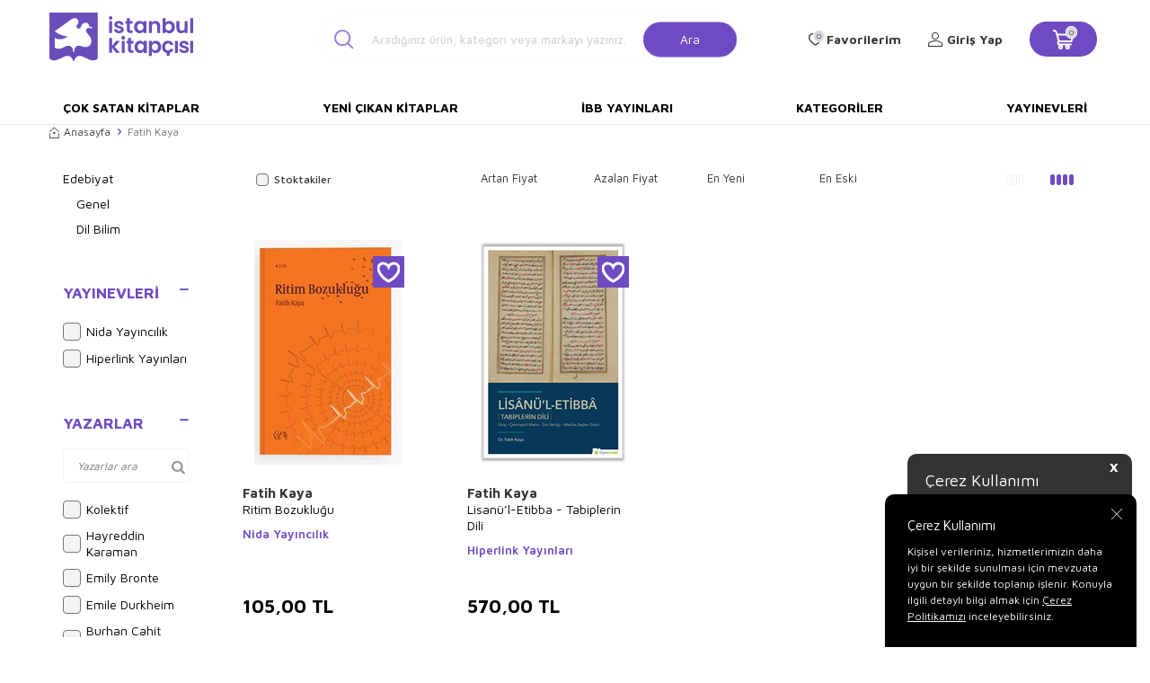

--- FILE ---
content_type: text/html; charset=UTF-8
request_url: https://www.istanbulkitapcisi.com/fatih-kaya
body_size: 15168
content:
<!DOCTYPE html>
<html lang="tr-TR" >
<head>
<meta charset="utf-8" />
<title>Fatih Kaya Kitapları - İstanbul Kitapçısı</title>
<meta name="description" content="Yazar Fatih Kaya'ın tüm kitaplarına istanbulkitapcisi.com'a özel fırsatlarla ulaşabilirsiniz. istanbulkitapcisi.com, Fatih Kaya’ın kitaplarını en iyi fiyatla ve güvenle adresinize ulaştırıyor." />
<meta name="copyright" content="T-Soft E-Ticaret Sistemleri" />
<script>window['PRODUCT_DATA'] = [];</script>
<meta name="robots" content="index,follow" /><link rel="canonical" href="https://www.istanbulkitapcisi.com/fatih-kaya"/>

            <script>
                const E_EXPORT_ACTIVE = 0;
                const CART_DROPDOWN_LIST = false;
                const ENDPOINT_PREFIX = '';
                const ENDPOINT_ALLOWED_KEYS = [];
                const SETTINGS = {"KVKK_REQUIRED":1,"NEGATIVE_STOCK":"0","DYNAMIC_LOADING_SHOW_BUTTON":0,"IS_COMMENT_RATE_ACTIVE":1};
                try {
                    var PAGE_TYPE = 'other';
                    var PAGE_ID = 33;
                    var ON_PAGE_READY = [];
                    var THEME_VERSION = 'v5';
                    var THEME_FOLDER = 'v5-istanbulkitapcisi';
                    var MEMBER_INFO = {"ID":0,"CODE":"","FIRST_NAME":"","BIRTH_DATE":"","GENDER":"","LAST_NAME":"","MAIL":"","MAIL_HASH":"","PHONE":"","PHONE_HASH":"","PHONE_HASH_SHA":"","GROUP":0,"TRANSACTION_COUNT":0,"REPRESENTATIVE":"","KVKK":-1,"COUNTRY":"TR","E_COUNTRY":""};
                    var IS_VENDOR = 0;
                    var MOBILE_ACTIVE = false;
                    var CART_COUNT = '0';
                    var CART_TOTAL = '0,00';
                    var SESS_ID = 'f7f7631b99f2d6af66f93fba0290c2b9';
                    var LANGUAGE = 'tr';
                    var CURRENCY = 'TL';
                    var SEP_DEC = ',';
                    var SEP_THO = '.';
                    var DECIMAL_LENGTH = 2;  
                    var SERVICE_INFO = null;
                    var CART_CSRF_TOKEN = 'f189782d71ca7a83b09e01e0e177e08207088dda2ad5a002b32bfca26a340b2d';
                    var CSRF_TOKEN = 'TMExjHFl/mniajAO79bSsZbtFhXwbWDGBtys10TeyVY=';
                    
                }
                catch(err) { }
            </script>
            <!--cache--><link rel="preload" as="font" href="/theme/v5/css/fonts/tsoft-icon.woff2?v=1" type="font/woff2" crossorigin>
<link rel="preconnect" href="https://fonts.gstatic.com" crossorigin>
<link rel="preload" as="style" href="https://fonts.googleapis.com/css2?family=Maven Pro&family=Maven Pro:wght@500&family=Maven Pro:wght@600&family=Maven Pro:wght@700&family=Mulish&display=swap">
<link rel="stylesheet" href="https://fonts.googleapis.com/css2?family=Maven Pro&family=Maven Pro:wght@500&family=Maven Pro:wght@600&family=Maven Pro:wght@700&family=Mulish&display=swap" media="print" onload="this.media='all'">
<noscript>
<link rel="stylesheet" href="https://fonts.googleapis.com/css2?family=Maven Pro&family=Maven Pro:wght@500&family=Maven Pro:wght@600&family=Maven Pro:wght@700&family=Mulish&display=swap">
</noscript>
<link type="text/css" rel="stylesheet" href="/srv/compressed/load/all/css/tr/33/0.css?v=1763968393&isTablet=0&isMobile=0&userType=Ziyaretci">
<link rel="shortcut icon" href="/Data/EditorFiles/favicon.ico">
<meta name="viewport" content="width=device-width, initial-scale=1">
<script>
if (navigator.userAgent.indexOf('iPhone') > -1 || PAGE_ID == 91) {
document.querySelector("[name=viewport]").setAttribute('content', 'width=device-width, initial-scale=1, maximum-scale=1');
}
</script>
<script src="/theme/v5/js/callbacks.js?v=1763968393"></script>
<script src="/js/tsoftapps/v5/header.js?v=1763968393"></script>
<link rel="preconnect" href="https://fonts.googleapis.com">
<link rel="preconnect" href="https://fonts.gstatic.com" crossorigin>
<link href="https://fonts.googleapis.com/css2?family=Cabin:wght@400;600&display=swap" rel="stylesheet">
<link rel="stylesheet" href="https://cdnjs.cloudflare.com/ajax/libs/font-awesome/4.7.0/css/font-awesome.min.css">
<script type="text/javascript" src="https://cdnjs.cloudflare.com/ajax/libs/masonry/4.2.2/masonry.pkgd.min.js"></script><meta name="google-site-verification" content="CDXv-OJjKWOsTWNqmsJpVxvzT3Z0l1HSDkeEf2-VXlM" /><script>
var cookie_usage = {
setCookie: function(cookie_name, cookie_value, cookie_expire){
var d = new Date();
d.setTime(d.getTime() + (cookie_expire));
var expires = "expires="+ d.toUTCString();
if(cookie_expire != ""){
document.cookie = cookie_name + "=" + cookie_value + ";" + expires + ";path=/";
}else{
document.cookie = cookie_name + "=" + cookie_value;
}
},
language_content: JSON.parse('{"cookie_title":{"tr":"Çerez Kullanımı"},"cookie_description":{"tr":"Kişisel verileriniz, hizmetlerimizin daha iyi bir şekilde sunulması için mevzuata uygun bir şekilde toplanıp işlenir. Konuyla ilgili detaylı bilgi almak için Gizlilik Politikamızı inceleyebilirsiniz."}}'),
getCookie: function(cookie_name){
var name = cookie_name + "=";
var decodedCookie = decodeURIComponent(document.cookie);
var ca = decodedCookie.split(';');
for(var i = 0; i < ca.length; i++) {
var c = ca[i];
while (c.charAt(0) == ' ') {
c = c.substring(1);
}
if (c.indexOf(name) == 0) {
return c.substring(name.length, c.length);
}
}
return "";
},
run: function(){
var lang = cookie_usage.language_content;
var current_lang = window.LANGUAGE;
var default_title = `Çerez Kullanımı`;
var default_description = `Kişisel verileriniz, hizmetlerimizin daha iyi bir şekilde sunulması için mevzuata uygun bir şekilde toplanıp işlenir. Konuyla ilgili detaylı bilgi almak için Gizlilik Politikamızı inceleyebilirsiniz.`;
if(typeof lang.cookie_title[current_lang] != 'undefined' && lang.cookie_title[current_lang] != ""){
var default_title = lang.cookie_title[current_lang];
}
if(typeof lang.cookie_description[current_lang] != 'undefined' && lang.cookie_description[current_lang] != "" ){
var default_description = lang.cookie_description[current_lang];
}
document.write(`<div id="cookie_law"><span id="cookie_law_close">X</span><div id="cookie_law_title">`+default_title+`</div><div id="cookie_law_description">`+default_description+`</div></div>`);
document.write(`<style>#cookie_law{z-index:9999;line-height:20px;position:fixed;bottom:0;right:20px;border-top-left-radius:10px;border-top-right-radius:10px;background-color:rgba(0,0,0,0.8); padding:20px;width:250px;color:rgba(255,255,255,1);}#cookie_law_title{font-size:18px;margin-bottom:15px;}#cookie_law_description{font-size14px;}#cookie_law_close{position:absolute;color:#fff;font-size:14px;width:20px;height:20px;top:5px;right:5px;border-radius:3px;font-weight:bold;cursor:pointer;}@media only screen and (max-width: 1023px){#cookie_law{bottom: 0; right: 0; left: 0;width: calc(100% - 20px);height: max-content;border-radius: 0px; padding: 10px;background: rgba(0,0,0,0.8);}</style>`);
var cookie_law = cookie_usage.getCookie("cookie_law");
if(cookie_law == 1){
document.getElementById('cookie_law').style.display = 'none';
}
document.getElementById('cookie_law_close').addEventListener("click", function(){
cookie_usage.setCookie('cookie_law', 1, (15 * 24 * 60 * 60 * 1000));
document.getElementById('cookie_law').style.display = 'none';
});
if("limited" === "infinite"){
document.getElementById('cookie_law').style.display = 'block';
return false;
}
var cookie_loop = setInterval(function (){
var cookie_law = cookie_usage.getCookie("cookie_law");
if(cookie_law != 1){
document.getElementById('cookie_law').style.display = 'block';
var cookie_law_time_out = cookie_usage.getCookie('cookie_law_time_out');
if(cookie_law_time_out == ""){
cookie_usage.setCookie('cookie_law_time_out', 60, (15 * 24 * 60 * 60 * 1000));
}else if(parseInt(cookie_law_time_out) >= 0){
cookie_usage.setCookie('cookie_law_time_out', parseInt(cookie_law_time_out) - 1, (15 * 24 * 60 * 60 * 1000));
}else{
document.getElementById('cookie_law').style.display = 'none';
cookie_usage.setCookie('cookie_law', 1, (15 * 24 * 60 * 60 * 1000));
clearInterval(cookie_loop);
}
}else{
document.getElementById('cookie_law').style.display = 'none';
cookie_usage.setCookie('cookie_law_time_out', 60, (15 * 24 * 60 * 60 * 1000));
clearInterval(cookie_loop);
}
}, 1000);
}
}
cookie_usage.run();
</script>
</head>
<body>
<input type="hidden" id="cookie-law" value="1"><div class="w-100 d-flex flex-wrap ">
<div class=" col-12 col-sm-12 col-md-12 col-lg-12 col-xl-12 col-xxl-12 column-318  "><div class="row">
<div id="relation|371" data-id="371" class="relArea col-12 v5-istanbulkitapcisi  folder-header tpl-user_header2 "><div class="row">
<header class="container-fluid border-bottom border-light">
<div class="row">
<!--<div class="col-12 py-1 cargo-wrapper">
<div class="d-flex justify-content-center w-100 align-items-center">
<span class="col-sm-12 col-lg-12 d-flex justify-content-center">75 TL Üzeri Kargo Bedava</span>
</div>
</div>-->
<div id="header-middle" class="w-100 mb-1">
<div id="header-sticky" class="w-100 bg-white" data-toggle="sticky" data-parent="#header-middle"
data-class="header-sticky" data-scroll="180" data-direction="true">
<div id="header-main" class="container p-1">
<div class="row align-items-center">
<div class="col-3 d-lg-none">
<a href="#mobile-menu-371" data-toggle="drawer" class="header-mobile-menu-btn">
<i class="icon icon-menu text-primary"></i>
</a>
</div>
<div class="col-5 col-lg-2 d-flex">
<a href="https://www.istanbulkitapcisi.com/" id="logo">
<div><img style="width: 10rem; height: auto;" title="İstanbul Kitap&ccedil;ısı Logo" src="Data/EditorFiles/istanbul-kitapcisi-logo.svg" alt="İstanbul Kitap&ccedil;ısı Logo" width="170" height="60"></div>
</a>
</div>
<div id="header-search" class="col-12 col-lg-5 offset-lg-1 d-none d-lg-block">
<form action="/arama" method="get" autocomplete="off" id="search"
class="w-100 position-relative">
<i class=" icon icon-search"></i>
<input id="live-search" type="search" name="q" placeholder="Aradığınız ürün, kategori veya markayı yazınız."
class="form-control form-control-lg"
data-search="live-search" v-model="searchVal"
data-licence="1">
<button type="submit" class="btn btn-primary" id="live-search-btn">Ara</button>
<div class="p-1 pb-0 bg-white border border-round search-form-list"
id="dynamic-search-371" v-if="searchVal.length > 0 && data != ''" v-cloak>
<div class="row dynamic-search">
<div class="col-12 col-sm dynamic-search-item mb-1"
v-if="data.products.length > 0">
<div class="block-title border-bottom border-light">Ürünler
</div>
<ul>
<li v-for="P in data.products">
<a :href="'/' + P.url">
<span class="search-image" v-if="P.image"><img :src="P.image"
:alt="P.title"></span>
<span v-html="P.title"></span>
</a>
</li>
</ul>
</div>
<div class="col-12 col-sm dynamic-search-item mb-1"
v-if="data.categories.length > 0">
<div class="block-title border-bottom border-light">Kategoriler
</div>
<ul>
<li v-for="C in data.categories">
<a :href="'/' + C.url">
<span class="search-image" v-if="C.image"><img :src="C.image"
:alt="C.title"></span>
<span v-html="C.title"></span>
</a>
</li>
</ul>
</div>
<div class="col-12 col-sm dynamic-search-item mb-1"
v-if="data.brands.length > 0">
<div class="block-title border-bottom border-light">Markalar</div>
<ul>
<li v-for="B in data.brands">
<a :href="'/' + B.url">
<span class="search-image" v-if="B.image"><img :src="B.image"
:alt="B.title"></span>
<span v-html="B.title"></span>
</a>
</li>
</ul>
</div>
<div class="col-12 col-sm dynamic-search-item" v-if="data.combines.length > 0">
<div class="block-title border-bottom border-light">Kombinler</div>
<ul>
<li v-for="C in data.combines">
<a :href="'/' + C.url">
<span class="search-image" v-if="C.image"><img :src="C.image"
:alt="C.title"></span>
<span v-html="C.title"></span>
</a>
</li>
</ul>
</div>
<div class="dynamic-search-item px-1 mb-1"
v-if="data.products.length < 1 && data.categories.length < 1 && data.brands.length < 1 && data.combines.length < 1">
Sonuç bulunamadı.
</div>
</div>
</div>
</form>
</div>
<nav id="main-menu" class="col-8 container-fluid px-0 d-none sticky-main">
<div class="container d-flex position-relative">
<ul class="w-100 d-inline-flex menu justify-content-center align-items-center">
<li>
<a href="https://www.istanbulkitapcisi.com/cok-satan-kitaplar"
class="d-flex align-items-center p-1 h-100 w-100 text-center text-uppercase"
title="Çok Satan Kitaplar">Çok Satan Kitaplar</a>
</li>
<li>
<a href="https://www.istanbulkitapcisi.com/yeni-cikan-kitaplar"
class="d-flex align-items-center p-1 h-100 w-100 text-center text-uppercase"
title="Yeni Çıkan Kitaplar">Yeni Çıkan Kitaplar</a>
</li>
<li>
<a href="https://www.istanbulkitapcisi.com/ibb-yayinlari"
class="d-flex align-items-center p-1 h-100 w-100 text-center text-uppercase"
title="İBB Yayınları">İBB Yayınları</a>
</li>
<li>
<a href="https://www.istanbulkitapcisi.com/kategoriler"
class="d-flex align-items-center p-1 h-100 w-100 text-center text-uppercase"
title="Kategoriler">Kategoriler</a>
</li>
<li>
<a href="https://www.istanbulkitapcisi.com/yayinevleri"
class="d-flex align-items-center p-1 h-100 w-100 text-center text-uppercase"
title="Yayınevleri">Yayınevleri</a>
</li>
<!--<li>
<a href="/yayinevleri" class="d-flex align-items-center p-1 h-100 w-100 text-center text-uppercase" title="">
</a>
<div class="w-100 p-1 sub-menu" id="brand-list">
<div class="row">
<div class="col-auto mb-1 brands" v-for="B in BRANDS" :id="'hidden-image-'+B.ID">
<a :href="B.URL" class="p-1 border ">
<img :src="'/Data/Markalar/'+B.ID+'.jpg'" alt="" @error="imgError(B.ID)">
</a>
</div>
</div>
</div>
</li>-->
</ul>
</div>
</nav>
<div id="hm-links" class="col-4 d-none d-lg-block col-sticky-2">
<div class="row col-lg-auto ml-lg-2">
<div class="row align-items-center justify-content-flex-end header-user-item">
<div class="col-auto d-none search-toggle">
<a href="javascript:void(0)" class="hm-link search-toggle-btn">
<i class="icon icon-search-sticky"></i>
<i class="d-none ti-close text-primary"></i>
</a>
</div>
<div class="col-auto">
<a href="#header-member-panel-371" data-toggle="drawer" class="text-body hm-link" id="header-favourite-btn">
<i class="ti-heart-o"><span class="tsoft-favourite-count customer-favorites-count badge">0</span></i>
<span class="d-none d-lg-block">Favorilerim</span>
</a>
</div>
<div class="col-auto">
<a href="#header-member-panel-371" data-toggle="drawer" class="text-body hm-link" id="header-account">
<i class="ti-user"></i>
<span class="d-none d-lg-block">Giriş Yap</span>
</a>
</div>
<div class="col-auto position-relative">
<a href="#header-cart-panel-371" data-toggle="drawer" class="text-black hm-link"
id="header-cart-count">
<i class="icon icon-basket-outline text-primary">
<span class="badge cart-soft-count">0</span></i>
<i class="icon icon-basket"></i>
</a>
</div>
</div>
</div>
</div>
</div>
</div>
</div>
</div>
<nav id="main-menu" class="container-fluid px-0 d-none d-lg-block">
<div class="container d-flex position-relative">
<ul class="w-100 d-inline-flex menu justify-content-between">
<li>
<a href="https://www.istanbulkitapcisi.com/cok-satan-kitaplar"
class="d-flex align-items-center p-1 h-100 w-100 text-center text-uppercase"
title="Çok Satan Kitaplar">Çok Satan Kitaplar</a>
</li>
<li>
<a href="https://www.istanbulkitapcisi.com/yeni-cikan-kitaplar"
class="d-flex align-items-center p-1 h-100 w-100 text-center text-uppercase"
title="Yeni Çıkan Kitaplar">Yeni Çıkan Kitaplar</a>
</li>
<li>
<a href="https://www.istanbulkitapcisi.com/ibb-yayinlari"
class="d-flex align-items-center p-1 h-100 w-100 text-center text-uppercase"
title="İBB Yayınları">İBB Yayınları</a>
</li>
<li>
<a href="https://www.istanbulkitapcisi.com/kategoriler"
class="d-flex align-items-center p-1 h-100 w-100 text-center text-uppercase"
title="Kategoriler">Kategoriler</a>
</li>
<li>
<a href="https://www.istanbulkitapcisi.com/yayinevleri"
class="d-flex align-items-center p-1 h-100 w-100 text-center text-uppercase"
title="Yayınevleri">Yayınevleri</a>
</li>
<!--<li>
<a href="/yayinevleri" class="d-flex align-items-center p-1 h-100 w-100 text-center text-uppercase" title="">
</a>
<div class="w-100 p-1 sub-menu" id="brand-list">
<div class="row">
<div class="col-auto mb-1 brands" v-for="B in BRANDS" :id="'hidden-image-'+B.ID">
<a :href="B.URL" class="p-1 border ">
<img :src="'/Data/Markalar/'+B.ID+'.jpg'" alt="" @error="imgError(B.ID)">
</a>
</div>
</div>
</div>
</li>-->
</ul>
</div>
</nav>
</header>
<div data-rel="mobile-menu-371" class="drawer-overlay"></div>
<div id="mobile-menu-371" class="drawer-wrapper" data-display="overlay" data-position="left">
<div class="w-100">
<div class="col-12 fw-bold text-uppercase mobile-menu-title">Menü</div>
<div id="header-search" class="col-12 col-lg-6 offset-lg-1 d-block d-lg-none">
<form action="/arama" method="get" autocomplete="off" id="search"
class="w-100 position-relative">
<input id="live-search" type="search" name="q" placeholder="Aradığınız ürün, kategori veya markayı yazınız."
class="form-control form-control-lg" data-search="live-search"
v-model="searchVal" data-licence="1">
<button type="submit" class="btn btn-primary" id="live-search-btn"><i
class="icon icon-search"></i></button>
<div class="p-1 pb-0 bg-white border border-round search-form-list" id="dynamic-search-371"
v-if="searchVal.length > 0 && data != ''" v-cloak>
<div class="row dynamic-search">
<div class="col-12 col-sm dynamic-search-item mb-1" v-if="data.products.length > 0">
<div class="block-title border-bottom border-light">Ürünler</div>
<ul>
<li v-for="P in data.products">
<a :href="'/' + P.url">
<span class="search-image" v-if="P.image"><img :src="P.image"
:alt="P.title"></span>
<span v-html="P.title"></span>
</a>
</li>
</ul>
</div>
<div class="col-12 col-sm dynamic-search-item mb-1" v-if="data.categories.length > 0">
<div class="block-title border-bottom border-light">Kategoriler</div>
<ul>
<li v-for="C in data.categories">
<a :href="'/' + C.url">
<span class="search-image" v-if="C.image"><img :src="C.image"
:alt="C.title"></span>
<span v-html="C.title"></span>
</a>
</li>
</ul>
</div>
<div class="col-12 col-sm dynamic-search-item mb-1" v-if="data.brands.length > 0">
<div class="block-title border-bottom border-light">Markalar</div>
<ul>
<li v-for="B in data.brands">
<a :href="'/' + B.url">
<span class="search-image" v-if="B.image"><img :src="B.image"
:alt="B.title"></span>
<span v-html="B.title"></span>
</a>
</li>
</ul>
</div>
<div class="col-12 col-sm dynamic-search-item" v-if="data.combines.length > 0">
<div class="block-title border-bottom border-light">Kombinler</div>
<ul>
<li v-for="C in data.combines">
<a :href="'/' + C.url">
<span class="search-image" v-if="C.image"><img :src="C.image"
:alt="C.title"></span>
<span v-html="C.title"></span>
</a>
</li>
</ul>
</div>
<div class="dynamic-search-item px-1 mb-1"
v-if="data.products.length < 1 && data.categories.length < 1 && data.brands.length < 1 && data.combines.length < 1">
Sonuç bulunamadı.
</div>
</div>
</div>
</form>
</div>
<nav class="col-12">
<ul class="w-100 clearfix">
<li class="w-100">
<a href="https://www.istanbulkitapcisi.com/cok-satan-kitaplar" class="d-block" title="Çok Satan Kitaplar">Çok Satan Kitaplar</a>
</li>
<li class="w-100">
<a href="https://www.istanbulkitapcisi.com/yeni-cikan-kitaplar" class="d-block" title="Yeni Çıkan Kitaplar">Yeni Çıkan Kitaplar</a>
</li>
<li class="w-100">
<a href="https://www.istanbulkitapcisi.com/ibb-yayinlari" class="d-block" title="İBB Yayınları">İBB Yayınları</a>
</li>
<li class="w-100">
<a href="https://www.istanbulkitapcisi.com/kategoriler" class="d-block" title="Kategoriler">Kategoriler</a>
</li>
<li class="w-100">
<a href="https://www.istanbulkitapcisi.com/yayinevleri" class="d-block" title="Yayınevleri">Yayınevleri</a>
</li>
</ul>
</nav>
<nav class="w-100 nav bg-light">
<ul class="w-100 clearfix">
</ul>
</nav>
</div>
</div>
<div data-rel="header-member-panel-371" class="drawer-overlay"></div>
<div id="header-member-panel-371" class="drawer-wrapper" data-display="overlay" data-position="right">
<div class="drawer-close d-inline-flex">
<span class="d-md-none">Kapat</span>
<i class="ti-close"></i>
</div>
<div class="drawer-title clearfix">
<i class="ti-user"></i>
<span>Hesabım</span>
</div>
<div class="drawer-body">
<form action="#" method="POST" class="col-12" data-toggle="login-form" data-prefix="header-"
data-callback="headerMemberLoginFn" novalidate>
<div class="row">
<div class="col-12 p-0">
<ul id="header-login-type" class="tab-nav list-style-none">
<li class="active" data-type="email"><a href="#header-login"
data-toggle="tab">Üye Girişi</a></li>
</ul>
</div>
<div class="col-12 px-0 mb-1 tab-content">
<div id="header-login" class="w-100 tab-pane active">
<label for="header-email">Kullanıcı Adı/E-Posta</label>
<div class="w-100 popover-wrapper position-relative">
<input type="email" id="header-email" class="form-control" placeholder="E-posta adresinizi giriniz">
</div>
</div>
</div>
<div class="col-12 px-0 mb-1">
<label for="header-password">Şifre</label>
<input type="password" id="header-password" class="form-control" placeholder="Şifrenizi giriniz">
</div>
<div class="col-12 px-0 d-flex flex-wrap justify-content-between">
<input type="checkbox" id="header-remember" name="header-remember" class="form-control">
<label for="header-remember" class="mb-1 d-flex align-items-center">
<span class="input-checkbox">
<i class="ti-check"></i>
</span>
Beni Hatırla
</label>
<a href="/uye-sifre-hatirlat" class="text-body mb-1">Şifremi Unuttum</a>
</div>
<div class="col-12 px-0 mb-1">
<button type="submit" class="w-100 btn btn-primary text-uppercase">Giriş Yap</button>
</div>
<div class="col-12 px-0 mb-1">
<a href="/uye-kayit"
class="w-100 btn btn-dark text-uppercase text-center">Kayıt Ol</a>
</div>
</div>
</form>
</div>
</div>
<div data-rel="header-cart-panel-371" class="drawer-overlay"></div>
<div id="header-cart-panel-371" class="drawer-wrapper" data-display="overlay" data-position="right"
data-callback="headercart-cb-371">
<div class="drawer-close d-inline-flex">
<span class="d-md-none">Kapat</span>
<i class="ti-close"></i>
</div>
<div class="drawer-title clearfix">
<i class="ti-basket-outline"></i>
<span>Sepetim</span>
</div>
<div class="drawer-body"></div>
</div>
<div class="bg-primary text-white text-center border border-white scroll-to-up" id="scroll-to-up-371">
<i class="ti-arrow-up"></i>
</div></div></div>
</div></div>
</div>
<div class="w-100 d-flex flex-wrap "><div class="container"><div class="row">
<div class=" col-12 col-sm-12 col-md-12 col-lg-12 col-xl-12 col-xxl-12 column-319  "><div class="row">
<div id="relation|372" data-id="372" class="relArea col-12 v5-mango  folder-products-top-bottom-info tpl-default "><div class="row"></div></div><div id="relation|373" data-id="373" class="relArea col-12 v5-mango  folder-breadcrumb tpl-default "><div class="row"><nav class="col-12 mb-1 breadcrumb">
<ul class="clearfix list-type-none d-flex flex-wrap align-items-center">
<li class="d-inline-flex align-items-center">
<a href="https://www.istanbulkitapcisi.com/" class="breadcrumb-item d-flex align-items-center text-body">
<i class="ti-homepage"></i>
Anasayfa
</a>
</li>
<li class="d-inline-flex align-items-center">
<i class="ti-arrow-right text-primary"></i>
<span class="breadcrumb-item text-gray">Fatih Kaya</span>
</li>
</ul>
</nav>
<script type="application/ld+json">
{"@context":"https:\/\/schema.org","@type":"BreadcrumbList","itemListElement":[{"@type":"ListItem","position":1,"name":"Anasayfa","item":"https:\/\/www.istanbulkitapcisi.com\/"},{"@type":"ListItem","position":2,"name":"Fatih Kaya"}]}
</script>
</div></div>
</div></div>
</div></div></div>
<div class="w-100 d-flex flex-wrap "><div class="container"><div class="row">
<div class=" col-12 col-sm-12 col-md-3 col-lg-2 col-xl-2 col-xxl-2 column-320  "><div class="row">
<div id="relation|374" data-id="374" class="relArea col-12 v5-istanbulkitapcisi  folder-filter tpl-default "><div class="row"><div data-rel="product-filter" class="drawer-overlay"></div>
<div id="product-filter" class="col-12" data-position="left" v-cloak>
    <div class="row" v-if="IS_MOBILE">
        <div class="w-100">
            <div class="drawer-close d-inline-flex" :id="'filter-close' + BLOCK.ID" @click="close('product-filter')">
                <span class="d-md-none"></span>
                <i class="ti-close"></i>
            </div>
            <div class="drawer-title">
                <i class="ti-filter"></i>
                <span>Filtre</span>
            </div>
        </div>
    </div>
    <div class="w-100 mb-2" v-if="!LOADING">
        <section class="w-100 mb-1 filter-card" v-if="FILTERS?.CATEGORIES?.length > 0">
            <h5 :id="'accordion-categories-' + BLOCK.ID" class="d-md-none d-flex filter-title accordion-title active"
                data-toggle="accordion">
                Kategoriler
                <span class="ml-auto">
                    <i class="ti-plus"></i>
                    <i class="ti-minus text-primary"></i>
                </span>
            </h5>
            <div class="w-100 filter-body accordion-body show">
                <ul class="list-style-none filter-list">
                    <li v-for="(CAT, index) in FILTERS.CATEGORIES"
                        :class="{'mb-1' : FILTERS.CATEGORIES.length < index + 1}">
                        <a :id="'filter-categories-' + CAT.ID" :href="'/' + CAT.URL" class="filter-item"
                            :class="{'filter-item-active' : CAT.SELECTED == 1}">{{ CAT. NAME }}</a>
                        <div class="pl-1" v-if="CAT.CHILDREN.length">
                            <ul class="list-style-none">
                                <li v-for="SUB in CAT.CHILDREN">
                                    <a :id="'filter-categories-' + SUB.ID" :href="'/' + SUB.URL" class="filter-item"
                                        :class="{'filter-item-active' : SUB.SELECTED == 1}">{{ SUB. NAME }}</a>
                                </li>
                            </ul>
                        </div>
                    </li>
                </ul>
            </div>
        </section>
        <section class="w-100 mb-1 filter-card" v-if="FILTERS.SELECTED.length > 0">
            <h5 :id="'accordion-selected-filters-' + BLOCK.ID" class="d-flex filter-title accordion-title active"
                data-toggle="accordion">
                Seçilen Filtreler
                <span class="ml-auto">
                    <i class="ti-plus"></i>
                    <i class="ti-minus text-primary"></i>
                </span>
            </h5>
            <div class="w-100 filter-body accordion-body show">
                <span class="selected-item ease d-inline-block border-round" v-for="SELECTED in FILTERS.SELECTED"
                    @click="clearFilter(SELECTED)">{{ SELECTED.TEXT }} &times;</span>
                <div class="mt-1" v-if="FILTERS.SELECTED.length > 1">
                    <button type="button" class="btn btn-sm btn-primary"
                        @click="clearFilter('all')">HEPSİNİ SİL</button>
                </div>
            </div>
        </section>
        <section class="w-100 mb-1 filter-card" v-if="FILTERS?.VARIANTS?.TYPE1_LIST?.length > 0">
            <h5 :id="'accordion-variant-type1-' + BLOCK.ID" class="d-flex filter-title accordion-title active"
                data-toggle="accordion">
                {{ FILTERS.VARIANTS.TYPE1_NAME }}
                <span class="ml-auto">
                    <i class="ti-plus"></i>
                    <i class="ti-minus text-primary"></i>
                </span>
            </h5>
            <div class="w-100 filter-body accordion-body show">
                <div class="w-100 position-relative filter-search ti-search mb-1"
                    v-if="FILTERS.VARIANTS.TYPE1_LIST.length > 10">
                    <input type="text" class="form-control" :placeholder="FILTERS.VARIANTS.TYPE1_NAME + ' ara'"
                        @keyup="search($event, 'filter-search-v1')" />
                </div>
                <ul class="list-style-none filter-list" data-filter-search="filter-search-v1">
                    <li class="filter-list-item" v-for="(V1, index) in FILTERS.VARIANTS.TYPE1_LIST"
                        :data-title="V1.NAME">
                        <input type="checkbox" :id="'type1_' + V1.ID" :checked="V1.SELECTED == 1" class="form-control"
                            @change="select('FILTERS.VARIANTS.TYPE1_LIST', index)">
                        <label :for="'type1_' + V1.ID" :id="'label-type1_' + V1.ID" class="filter-item"
                            :class="{'filter-item-active' : V1.SELECTED == 1}">
                            <span class="input-checkbox">
                                <i class="ti-check"></i>
                            </span>
                            {{ V1.NAME }}
                        </label>
                    </li>
                </ul>
            </div>
        </section>
        <section class="w-100 mb-1 filter-card" v-if="FILTERS?.VARIANTS?.TYPE2_LIST?.length > 0">
            <h5 :id="'accordion-variant-type2-' + BLOCK.ID" class="d-flex filter-title accordion-title active"
                data-toggle="accordion">
                {{ FILTERS.VARIANTS.TYPE2_NAME }}
                <span class="ml-auto">
                    <i class="ti-plus"></i>
                    <i class="ti-minus text-primary"></i>
                </span>
            </h5>
            <div class="w-100 filter-body accordion-body show">
                <div class="w-100 position-relative filter-search ti-search mb-1"
                    v-if="FILTERS.VARIANTS.TYPE2_LIST.length > 10">
                    <input type="text" class="form-control" :placeholder="FILTERS.VARIANTS.TYPE2_NAME + ' ara'"
                        @keyup="search($event, 'filter-search-v2')" />
                </div>
                <ul class="list-style-none filter-list" data-filter-search="filter-search-v2">
                    <li class="filter-list-item" v-for="(V2, index) in FILTERS.VARIANTS.TYPE2_LIST"
                        :data-title="V2.NAME">
                        <input type="checkbox" :id="'type2_' + V2.ID" :checked="V2.SELECTED == 1" class="form-control"
                            @change="select('FILTERS.VARIANTS.TYPE2_LIST', index)">
                        <label :for="'type2_' + V2.ID" :id="'label-type2_' + V2.ID" class="filter-item"
                            :class="{'filter-item-active' : V2.SELECTED == 1}">
                            <span class="input-checkbox">
                                <i class="ti-check"></i>
                            </span>
                            {{ V2.NAME }}
                        </label>
                    </li>
                </ul>
            </div>
        </section>
        <section class="w-100 mb-1 filter-card" v-if="FILTERS?.BRANDS?.length > 0">
            <h5 :id="'accordion-brand-' + BLOCK.ID" class="d-flex filter-title accordion-title active"
                data-toggle="accordion">
                Yayınevleri
                <span class="ml-auto">
                    <i class="ti-plus"></i>
                    <i class="ti-minus text-primary"></i>
                </span>
            </h5>
            <div class="w-100 filter-body accordion-body show">
                <div class="w-100 position-relative filter-search ti-search mb-1" v-if="FILTERS.BRANDS.length > 10">
                    <input type="text" class="form-control" placeholder="Yayınevleri ara"
                        @keyup="search($event, 'filter-search-brand')" />
                </div>
                <ul class="list-style-none filter-list" data-filter-search="filter-search-brand">
                    <li class="filter-list-item" v-for="(B, index) in FILTERS.BRANDS" :data-title="B.NAME">
                        <input type="checkbox" :id="'brand_' + B.ID" :checked="B.SELECTED == 1" class="form-control"
                            @change="select('FILTERS.BRANDS', index)">
                        <label :for="'brand_' + B.ID" :id="'label-brand' + B.ID" class="filter-item"
                            :class="{'filter-item-active' : B.SELECTED == 1}">
                            <span class="input-checkbox">
                                <i class="ti-check"></i>
                            </span>
                            {{ B.NAME }}
                        </label>
                    </li>
                </ul>
            </div>
        </section>
        <section class="w-100 mb-1 filter-card" v-if="FILTERS?.MODELS?.length > 0">
            <h5 :id="'accordion-model-' + BLOCK.ID" class="d-flex filter-title accordion-title active"
                data-toggle="accordion">
                Yazarlar
                <span class="ml-auto">
                    <i class="ti-plus"></i>
                    <i class="ti-minus text-primary"></i>
                </span>
            </h5>
            <div class="w-100 filter-body accordion-body show">
                <div class="w-100 position-relative filter-search ti-search mb-1" v-if="FILTERS.MODELS.length > 10">
                    <input type="text" class="form-control" placeholder="Yazarlar ara"
                        @keyup="search($event, 'filter-search-model')" />
                </div>
                <ul class="list-style-none filter-list" data-filter-search="filter-search-model">
                    <li class="filter-list-item" v-for="(M, index) in FILTERS.MODELS" :data-title="M.NAME">
                        <input type="checkbox" :id="'model_' + M.ID" :checked="M.SELECTED == 1" class="form-control"
                            @change="select('FILTERS.MODELS', index)">
                        <label :for="'model_' + M.ID" :id="'label-model' + M.ID" class="filter-item"
                            :class="{'filter-item-active' : M.SELECTED == 1}">
                            <span class="input-checkbox">
                                <i class="ti-check"></i>
                            </span>
                            {{ M.NAME }}
                        </label>
                    </li>
                </ul>
            </div>
        </section>
        <section class="w-100 mb-1 filter-card" v-for="(FILTER, index) in FILTERS.FILTERS" v-if="FILTERS.FILTERS">
            <h5 :id="'accordion-filter-' + FILTER.ID + BLOCK.ID" class="d-flex filter-title accordion-title active"
                data-toggle="accordion">
                {{ FILTER.NAME }}
                <span class="ml-auto">
                    <i class="ti-plus"></i>
                    <i class="ti-minus text-primary"></i>
                </span>
            </h5>
            <div class="w-100 filter-body accordion-body show" v-if="FILTER.TYPE != 2">
                <div class="w-100 position-relative filter-search ti-search mb-1" v-if="FILTER.VALUES.length > 10">
                    <input type="text" class="form-control" :placeholder="FILTER.NAME + ' ara'"
                        @keyup="search($event, 'filter-search-f' + index)" />
                </div>
                <ul class="list-style-none d-flex flex-wrap filter-list-color"
                    :data-filter-search="'filter-search-f' + index" v-if="FILTER.VIEW == 'color'">
                    <li class="filter-list-item" v-for="(F, subIndex) in FILTER.VALUES" :data-title="F.NAME">
                        <input type="checkbox" :id="'filter_' + FILTER.ID + F.ID" :checked="F.SELECTED == 1"
                            class="form-control" @change="filter(index,subIndex)">
                        <label :for="'filter_' + FILTER.ID + F.ID" :id="'label-' + FILTER.ID + F.ID"
                            class="filter-color d-flex w-100 m-0 position-relative" :title="F.NAME">
                            <span class="image-wrapper border border-round" :style="`background-color:${F.DATA}`">
                                <span class="image-inner"></span>
                            </span>
                            <span class="input-checkbox" :class="F.SELECTED == 1 ? 'd-block' : 'd-none'">
                                <i class="ti-check"></i>
                            </span>
                        </label>
                    </li>
                </ul>
                <ul class="list-style-none d-flex flex-wrap filter-list-shape"
                    :data-filter-search="'filter-search-f' + index" v-else-if="FILTER.VIEW == 'shape'">
                    <li class="filter-list-item" v-for="(F, subIndex) in FILTER.VALUES" :data-title="F.NAME">
                        <input type="checkbox" :id="'filter_' + FILTER.ID + F.ID" :checked="F.SELECTED == 1"
                            class="form-control" @change="filter(index,subIndex)">
                        <label :for="'filter_' + FILTER.ID + F.ID" :id="'label-' + FILTER.ID + F.ID"
                            class="filter-shape w-100 m-0" :title="F.NAME" :class="{'shape-checked' : F.SELECTED == 1}">
                            <span class="image-wrapper border border-round bg-white">
                                <span class="image-inner">
                                    <img :src="F.DATA" :alt="F.NAME" v-if="F.DATA">
                                </span>
                            </span>
                            <p class="shape-name text-center">{{ F.NAME }}</p>
                        </label>
                    </li>
                </ul>
                <ul class="list-style-none filter-list" :data-filter-search="'filter-search-f' + index" v-else>
                    <li class="filter-list-item" v-for="(F, subIndex) in FILTER.VALUES" :data-title="F.NAME">
                        <input type="checkbox" :id="'filter_' + FILTER.ID + F.ID" :checked="F.SELECTED == 1"
                            class="form-control" @change="filter(index,subIndex)">
                        <label :for="'filter_' + FILTER.ID + F.ID" :id="'label-' + FILTER.ID + F.ID" class="filter-item"
                            :class="{'filter-item-active' : F.SELECTED == 1}">
                            <span class="input-checkbox">
                                <i class="ti-check"></i>
                            </span>
                            {{ F.NAME }}
                        </label>
                    </li>
                </ul>
            </div>
            <div class="w-100 filter-body filter-decimal-body accordion-body show"
                v-if="FILTER.TYPE == 2 && (FILTER.MAX != 0)">
                <slider-range :id="'filter-decimal-slider' + FILTER.ID" :params="FILTER.ID" :min="FILTER.MIN"
                    :max="FILTER.MAX" :start="[FILTER.MIN_SELECTED, FILTER.MAX_SELECTED]" :decimal="true">
                </slider-range>
            </div>
        </section>
        <section class="w-100 mb-1 filter-card single-option">
            <input type="checkbox" id="filter-stock" :checked="PARAMS.stock" class="form-control"
                @change='PARAMS.stock = !PARAMS.stock'>
            <label for="filter-stock" id="label-filter-stock" class="filter-item"
                :class="{'filter-item-active' : PARAMS.stock}">
                <span class="input-checkbox">
                    <i class="ti-check"></i>
                </span>
                Stoktakiler
            </label>
        </section>
        <section class="w-100 mb-1 filter-card" v-if="FILTERS?.PRICE?.MAX > 0">
            <h5 :id="'accordion-price-' + BLOCK.ID" class="d-flex filter-title accordion-title active"
                data-toggle="accordion">
                Fiyat
                <span class="ml-auto">
                    <i class="ti-plus"></i>
                    <i class="ti-minus text-primary"></i>
                </span>
            </h5>
            <div class="w-100 filter-body accordion-body show">
                <slider-range :id="'filter-price-slider'" :min="FILTERS.PRICE.MIN" :max="FILTERS.PRICE.MAX"
                    :start="[FILTERS.PRICE.MIN_SELECTED, FILTERS.PRICE.MAX_SELECTED]"
                    :currency="FILTERS.TARGET_CURRENCY"></slider-range>
            </div>
        </section>
        <div class="col-12 pt-2">
            <button type="button" class="w-100 btn btn-primary d-flex justify-content-center filter-click-text"
                @click="run">Seçimleri Filtrele</button>
        </div>
    </div>
</div></div></div>
</div></div>

<div class=" col-12 col-sm-12 col-md-9 col-lg-10 col-xl-10 col-xxl-10 column-321  "><div class="row">
<div id="relation|375" data-id="375" class="relArea col-12 v5-istanbulkitapcisi  folder-product-list tpl-default "><div class="row"><div class="col-12">
<div id="product-list-panel" class="px-1 px-lg-2 pt-1 mb-2 border-round">
<div class="row align-items-center">
<div class="col-3 d-none d-md-block mb-1">
<input type="checkbox" id="product-list-stock" class="form-control" value="1"
onchange="window.location.href = T.getLink('stock', this.value)">
<label for="product-list-stock" id="label-product-list-stock"
class="m-0 d-flex align-items-center fw-light">
<span class="input-checkbox"><i class="ti-check"></i></span> Stoktakiler
</label>
</div>
<div class="col-6 col-sm-auto mb-1 d-md-none">
<a href="#product-filter" data-toggle="drawer" data-platform="mobile"
class="btn px-0 d-flex align-items-center justify-content-between">
Filtre <i class="ml-auto ml-sm-2 ti-arrow-down"></i>
</a>
</div>
<div class="col-6 col-sm-auto col-lg-7">
<div name="sort" id="sort" class="bg-transparent pl-0 form-control border-0 text-body d-flex ">
<div data-value="3" onclick="window.location.href = T.getLink('sort', this.dataset.value)" class="col-12" >Artan Fiyat</div>
<div data-value="4" onclick="window.location.href = T.getLink('sort', this.dataset.value)" class="col-12" >Azalan Fiyat</div>
<div data-value="5" onclick="window.location.href = T.getLink('sort', this.dataset.value)" class="col-12" >En Yeni</div>
<div data-value="6" onclick="window.location.href = T.getLink('sort', this.dataset.value)" class="col-12" >En Eski</div>
</div>
</div>
<div class="col-auto d-none d-xl-block ml-auto mb-1">
<div class="d-flex align-items-center page-layout">
<a href="javascript:void(0)" class="d-flex" data-layout="4"
data-toogle="layaout">
<i></i><i></i><i></i> </a>
<a href="javascript:void(0)" class="ml-2 d-flex active"
data-layout="3" data-toogle="layaout">
<i></i><i></i><i></i><i></i> </a>
</div>
</div>
</div>
</div>
<div class="row">
<input type="hidden" id="search-word" value="" />
<input type="hidden" id="category-name" value="" />
<div class="col-12" data-toggle="equalHeight" data-selector=".product-detail-card">
<div id="catalog375" class="row">
<div
class="col-6 col-sm-6 col-md-4 col-lg-3 col-xl-3col-6 col-sm-6 col-md-4 col-lg-3 col-xl-3 product-item mb-2">
<div class="w-100 bg-white ease product-item-inner">
<div class="w-100 position-relative">
<a href="/ritim-bozuklugu"
class="image-wrapper image-animate-zoom">
<picture class="image-inner">
<img src="/theme/standart/images/lazy_load_yukleniyor.gif"
data-src="https://www.istanbulkitapcisi.com/ritim-bozuklugu-genel-nida-yayincilik-fatih-kaya-736824-84-K.jpg" class="lazyload" loading="lazy"
alt="Ritim Bozukluğu - Nida Yayıncılık">
</picture>
<!-- <span
class="discounted-badge position-absolute bg-primary text-white text-center border-round ">
<span><small>%</small><span
class="product-discount">25</span></span>İndirim
</span>
-->
<span><a id="product-favourite-button-375841589"
class="d-block add-favourite-btn"
href="javascript:void(0);" data-id="841589"
title="Favorilerime Ekle"><i class="icon icon-heart"></i></a></span>
</a>
</div>
<div
class="col-12 py-1 product-detail-card">
<div class="row">
<a href="/fatih-kaya"
class="col-12 fw-bold text-body model-title">Fatih Kaya</a>
<a id="product-title-841589375" href="/ritim-bozuklugu"
class="col-12 product-title">Ritim Bozukluğu</a>
<a id="brand-title-841589375" href="/nida-yayincilik"
class="col-12 fw-semibold text-primary brand-title">Nida Yayıncılık</a>
<div class="col-12 pb-1 product-bottom-line">
<div class="row">
<input type="hidden" name="subPro841589375"
id="subPro841589375" value="0" />
<input type="number" id="ProductCount841589375" class="d-none"
name="ProductCount841589375" min="1"
step="1" value="1">
<div
class="col-12 product-price-wrapper d-flex align-items-center flex-wrap justify-content-between">
<div class="current-price">
<strong
class="fw-black product-price">105,00</strong>
TL
</div>
<div class="product-discounted-price text-delete d-none">
<span
class="product-price-not-discounted">140,00</span>
TL
</div>
</div>
<div class="col-12 pt-1 product-buttons d-flex">
<a id="product-addcart-button-375841589"
class="d-none add-to-cart-btn bg-primary"
href="javascript:void(0);" title="Sepete Ekle"
onclick="addToCart(841589, document.getElementById('subPro841589375').value, document.getElementById('ProductCount841589375').value)">Sepete Ekle</a>
</div>
</div>
</div>
</div>
</div>
</div>
</div>
<div
class="col-6 col-sm-6 col-md-4 col-lg-3 col-xl-3col-6 col-sm-6 col-md-4 col-lg-3 col-xl-3 product-item mb-2">
<div class="w-100 bg-white ease product-item-inner">
<div class="w-100 position-relative">
<a href="/lisanul-etibba-tabiplerin-dili"
class="image-wrapper image-animate-zoom">
<picture class="image-inner">
<img src="/theme/standart/images/lazy_load_yukleniyor.gif"
data-src="https://www.istanbulkitapcisi.com/lisanul-etibba-tabiplerin-dili-dil-bilim-hiperlink-yayinlari-fatih-kaya-800093-79-K.png" class="lazyload" loading="lazy"
alt="Lisanü’l-Etibba - Tabiplerin Dili - Hiperlink Yayınları">
</picture>
<!-- <span
class="discounted-badge position-absolute bg-primary text-white text-center border-round ">
<span><small>%</small><span
class="product-discount">25</span></span>İndirim
</span>
-->
<span><a id="product-favourite-button-375791663"
class="d-block add-favourite-btn"
href="javascript:void(0);" data-id="791663"
title="Favorilerime Ekle"><i class="icon icon-heart"></i></a></span>
</a>
</div>
<div
class="col-12 py-1 product-detail-card">
<div class="row">
<a href="/fatih-kaya"
class="col-12 fw-bold text-body model-title">Fatih Kaya</a>
<a id="product-title-791663375" href="/lisanul-etibba-tabiplerin-dili"
class="col-12 product-title">Lisanü’l-Etibba - Tabiplerin Dili</a>
<a id="brand-title-791663375" href="/hiperlink-yayinlari"
class="col-12 fw-semibold text-primary brand-title">Hiperlink Yayınları</a>
<div class="col-12 pb-1 product-bottom-line">
<div class="row">
<input type="hidden" name="subPro791663375"
id="subPro791663375" value="0" />
<input type="number" id="ProductCount791663375" class="d-none"
name="ProductCount791663375" min="1"
step="1" value="1">
<div
class="col-12 product-price-wrapper d-flex align-items-center flex-wrap justify-content-between">
<div class="current-price">
<strong
class="fw-black product-price">570,00</strong>
TL
</div>
<div class="product-discounted-price text-delete d-none">
<span
class="product-price-not-discounted">760,00</span>
TL
</div>
</div>
<div class="col-12 pt-1 product-buttons d-flex">
<a id="product-addcart-button-375791663"
class="d-none add-to-cart-btn bg-primary"
href="javascript:void(0);" title="Sepete Ekle"
onclick="addToCart(791663, document.getElementById('subPro791663375').value, document.getElementById('ProductCount791663375').value)">Sepete Ekle</a>
</div>
</div>
</div>
</div>
</div>
</div>
</div>
</div>
</div>
<div class="col-12 mb-2">
<div class="bg-light d-flex flex-wrap align-items-center justify-content-between">
<div class="col-12 col-md-auto pagination-info-bar text-center py-1">
Toplam <span class="text-primary fw-bold">2</span> ürün bulunmaktadır.
</div>
<input type="hidden" id="is-auto-load-active-3751003" value="1">
</div>
</div>
</div>
</div><script>PRODUCT_DATA.push(JSON.parse('{\"id\":\"841589\",\"name\":\"Ritim Bozuklu\\u011fu\",\"code\":\"540495\",\"supplier_code\":\"\",\"sale_price\":\"105\",\"total_base_price\":140,\"total_sale_price\":105,\"vat\":0,\"subproduct_code\":\"\",\"subproduct_id\":0,\"image\":\"https:\\/\\/www.istanbulkitapcisi.com\\/ritim-bozuklugu-genel-nida-yayincilik-fatih-kaya-736824-84-O.jpg\",\"quantity\":6,\"url\":\"ritim-bozuklugu\",\"currency\":\"TL\",\"currency_target\":\"TL\",\"brand\":\"Nida Yay\\u0131nc\\u0131l\\u0131k\",\"category\":\"Genel\",\"category_id\":\"3745\",\"category_path\":\"Edebiyat > \",\"model\":\"Fatih Kaya\",\"personalization_id\":null,\"variant1\":null,\"variant2\":null}'));</script><script>PRODUCT_DATA.push(JSON.parse('{\"id\":\"791663\",\"name\":\"Lisan\\u00fc\\u2019l-Etibba - Tabiplerin Dili\",\"code\":\"197269\",\"supplier_code\":\"\",\"sale_price\":\"570\",\"total_base_price\":760,\"total_sale_price\":570,\"vat\":0,\"subproduct_code\":\"\",\"subproduct_id\":0,\"image\":\"https:\\/\\/www.istanbulkitapcisi.com\\/lisanul-etibba-tabiplerin-dili-dil-bilim-hiperlink-yayinlari-fatih-kaya-800093-79-O.png\",\"quantity\":1,\"url\":\"lisanul-etibba-tabiplerin-dili\",\"currency\":\"TL\",\"currency_target\":\"TL\",\"brand\":\"Hiperlink Yay\\u0131nlar\\u0131\",\"category\":\"Dil Bilim\",\"category_id\":\"3443\",\"category_path\":\"Edebiyat > \",\"model\":\"Fatih Kaya\",\"personalization_id\":null,\"variant1\":null,\"variant2\":null}'));</script>
<script type="application/ld+json">
{"@context":"https:\/\/schema.org","@type":"ItemList","itemListElement":[{"@context":"https:\/\/schema.org","@type":"ListItem","position":1,"description":"İ&ccedil;inden &ccedil;ıkmaya &ccedil;alıştığım her şeyin\r\nİ&ccedil;ine &ccedil;ıkarken,\r\nSesi kısılıyor g&ouml;k g&uuml;r&uuml;lt&uuml;s&uuml;n&uuml;n\r\nMezarlıkta bir diri g&ouml;m&uuml;l&uuml;rken\r\n&nbsp;\r\nDiri G&ouml;m&uuml;ld&uuml;\r\nEx yerinde bırakıldı\r\n&nbsp;\r\nG&ouml;vdemde ritmi bozulmuş bir kalbin ağırlığı var","item":{"@context":"https:\/\/schema.org","@type":"Book","name":"Ritim Bozukluğu","image":["https:\/\/www.istanbulkitapcisi.com\/ritim-bozuklugu-genel-nida-yayincilik-fatih-kaya-736824-84-O.jpg"],"bookFormat":"http:\/\/schema.org\/Paperback","inLanguage":"Turkish","numberOfPages":"64","description":"İ&ccedil;inden &ccedil;ıkmaya &ccedil;alıştığım her şeyin\r\nİ&ccedil;ine &ccedil;ıkarken,\r\nSesi kısılıyor g&ouml;k g&uuml;r&uuml;lt&uuml;s&uuml;n&uuml;n\r\nMezarlıkta bir diri g&ouml;m&uuml;l&uuml;rken\r\n&nbsp;\r\nDiri G&ouml;m&uuml;ld&uuml;\r\nEx yerinde bırakıldı\r\n&nbsp;\r\nG&ouml;vdemde ritmi bozulmuş bir kalbin ağırlığı var","isbn":"9786057480705","url":"https:\/\/www.istanbulkitapcisi.com\/#841589","publisher":{"@context":"https:\/\/schema.org","@type":"Organization","name":"Nida Yayıncılık"},"author":{"@context":"https:\/\/schema.org","@type":"Person","name":"Fatih Kaya"},"offers":{"@context":"https:\/\/schema.org","@type":"Offer","url":"https:\/\/www.istanbulkitapcisi.com\/ritim-bozuklugu","priceCurrency":"TRY","price":"105.00","priceValidUntil":"2026-02-06","availability":"https:\/\/schema.org\/InStock","itemCondition":"https:\/\/schema.org\/NewCondition","hasMerchantReturnPolicy":{"@context":"https:\/\/schema.org","returnPolicyCategory":"https:\/\/schema.org\/MerchantReturnFiniteReturnWindow","merchantReturnDays":"14","returnMethod":"https:\/\/schema.org\/ReturnByMail","returnFees":"https:\/\/schema.org\/FreeReturn","applicableCountry":"TR"}}}},{"@context":"https:\/\/schema.org","@type":"ListItem","position":2,"description":"Tarih&icirc; metinlerimiz, gerek yazıldıkları d&ouml;nemin dil &ouml;zelliklerini, gerekse yazıldıkları d&ouml;nemin ve metinde işlenen konu ile ilgili bilim alanının s&ouml;z varlığını ortaya koyması bakımından b&uuml;y&uuml;k değer taşımaktadırlar. Bu metinler &uuml;zerine g&uuml;n&uuml;m&uuml;ze kadar pek &ccedil;ok &ccedil;alışma yapılmış, yazıldıkları d&ouml;nemin dil &ouml;zellikleri tespit edilmiş, s&ouml;z varlıkları ortaya konmuştur. Bunlar arasında, tarih&icirc; tıp metinlerimiz ve tıp s&ouml;zl&uuml;klerimiz barındırdıkları s&ouml;z varlıkları dolayısıyla, gerek dilciler ve s&ouml;zl&uuml;k&ccedil;&uuml;ler i&ccedil;in, gerekse başta tıp bilimi olmak &uuml;zere bitki bilimi, zooloji, ila&ccedil; bilimi vb. bilim dalları i&cced","item":{"@context":"https:\/\/schema.org","@type":"Book","name":"Lisanü’l-Etibba - Tabiplerin Dili","image":["https:\/\/www.istanbulkitapcisi.com\/lisanul-etibba-tabiplerin-dili-dil-bilim-hiperlink-yayinlari-fatih-kaya-800093-79-O.png"],"bookFormat":"http:\/\/schema.org\/Paperback","inLanguage":"Turkish","numberOfPages":"1118","description":"Tarih&icirc; metinlerimiz, gerek yazıldıkları d&ouml;nemin dil &ouml;zelliklerini, gerekse yazıldıkları d&ouml;nemin ve metinde işlenen konu ile ilgili bilim alanının s&ouml;z varlığını ortaya koyması bakımından b&uuml;y&uuml;k değer taşımaktadırlar. Bu metinler &uuml;zerine g&uuml;n&uuml;m&uuml;ze kadar pek &ccedil;ok &ccedil;alışma yapılmış, yazıldıkları d&ouml;nemin dil &ouml;zellikleri tespit edilmiş, s&ouml;z varlıkları ortaya konmuştur. Bunlar arasında, tarih&icirc; tıp metinlerimiz ve tıp s&ouml;zl&uuml;klerimiz barındırdıkları s&ouml;z varlıkları dolayısıyla, gerek dilciler ve s&ouml;zl&uuml;k&ccedil;&uuml;ler i&ccedil;in, gerekse başta tıp bilimi olmak &uuml;zere bitki bilimi, zooloji, ila&ccedil; bilimi vb. bilim dalları i&cced","isbn":"9786052811900","url":"https:\/\/www.istanbulkitapcisi.com\/#791663","publisher":{"@context":"https:\/\/schema.org","@type":"Organization","name":"Hiperlink Yayınları"},"author":{"@context":"https:\/\/schema.org","@type":"Person","name":"Fatih Kaya"},"offers":{"@context":"https:\/\/schema.org","@type":"Offer","url":"https:\/\/www.istanbulkitapcisi.com\/lisanul-etibba-tabiplerin-dili","priceCurrency":"TRY","price":"570.00","priceValidUntil":"2026-02-06","availability":"https:\/\/schema.org\/InStock","itemCondition":"https:\/\/schema.org\/NewCondition","hasMerchantReturnPolicy":{"@context":"https:\/\/schema.org","returnPolicyCategory":"https:\/\/schema.org\/MerchantReturnFiniteReturnWindow","merchantReturnDays":"14","returnMethod":"https:\/\/schema.org\/ReturnByMail","returnFees":"https:\/\/schema.org\/FreeReturn","applicableCountry":"TR"}}}}]}
</script>
</div></div>
</div></div>
</div></div></div>
<div class="w-100 d-flex flex-wrap "><div class="container"><div class="row">
<div class=" col-12 col-sm-12 col-md-12 col-lg-12 col-xl-12 col-xxl-12 column-322  "><div class="row">
<div id="relation|376" data-id="376" class="relArea col-12 v5-mango  folder-products-top-bottom-info tpl-default "><div class="row"></div></div>
</div></div>
</div></div></div>
<div class="w-100 d-flex flex-wrap ">
<div class=" col-12 col-sm-12 col-md-12 col-lg-12 col-xl-12 col-xxl-12 column-323  "><div class="row">
<div id="relation|377" data-id="377" class="relArea col-12 v5-istanbulkitapcisi  folder-footer tpl-user_footer "><div class="row">
<footer class="col-12 bg-secondary">
<div class="row">
<div class="container">
<div class="row py-4">
<nav id="footer-menu" class="col-12">
<ul class="row justify-content-center">
<li class="col-12 col-md-3 menu-item">
<div class="menu-item-wrapper">
<div class="w-100 clearfix d-flex flex-wrap menu-title fw-bold mb-1"
data-toggle="accordion" data-platform="mobile">
<span class="col-10">Önemli Bilgiler</span>
<span class="d-block d-md-none">
<i class="icon icon-down"></i>
<i class="icon icon-up"></i>
</span>
</div>
<ul class="clearfix menu-children">
<li class="w-100">
<a href="https://www.istanbulkitapcisi.com/anasayfa" class="menu-link"
target="$CHILD.URL_TARGET">Anasayfa</a>
</li>
<li class="w-100">
<a href="https://www.istanbulkitapcisi.com/hakkimizda" class="menu-link"
target="$CHILD.URL_TARGET">Hakkımızda</a>
</li>
<li class="w-100">
<a href="https://www.istanbulkitapcisi.com/iletisim" class="menu-link"
target="$CHILD.URL_TARGET">İletişim</a>
</li>
<li class="w-100">
<a href="https://www.istanbulkitapcisi.com/magazalarimiz" class="menu-link"
target="$CHILD.URL_TARGET">Mağazalarımız</a>
</li>
<li class="w-100">
<a href="https://www.istanbulkitapcisi.com/yardim" class="menu-link"
target="$CHILD.URL_TARGET">Yardım</a>
</li>
</ul>
</div>
</li>
<li class="col-12 col-md-3 menu-item">
<div class="menu-item-wrapper">
<div class="w-100 clearfix d-flex flex-wrap menu-title fw-bold mb-1"
data-toggle="accordion" data-platform="mobile">
<span class="col-10">Hızlı Erişim</span>
<span class="d-block d-md-none">
<i class="icon icon-down"></i>
<i class="icon icon-up"></i>
</span>
</div>
<ul class="clearfix menu-children">
<li class="w-100">
<a href="https://www.istanbulkitapcisi.com/siparis-takip" class="menu-link"
target="$CHILD.URL_TARGET">Sipariş Takip</a>
</li>
<li class="w-100">
<a href="https://www.istanbulkitapcisi.com/ssskargoveteslimat" class="menu-link"
target="$CHILD.URL_TARGET">Kargo ve Teslimat</a>
</li>
<li class="w-100">
<a href="https://www.istanbulkitapcisi.com/sssiptalveiade" class="menu-link"
target="$CHILD.URL_TARGET">İptal ve İade</a>
</li>
<li class="w-100">
<a href="https://www.istanbulkitapcisi.com/gizlilik-politikasi" class="menu-link"
target="$CHILD.URL_TARGET">Gizlilik ve Güvenlik</a>
</li>
<li class="w-100">
<a href="https://www.istanbulkitapcisi.com/ibb-cerez-politikasi" class="menu-link"
target="$CHILD.URL_TARGET">Çerez Politikası</a>
</li>
<li class="w-100">
<a href="https://www.istanbulkitapcisi.com/kvkk-uye-aydinlatma-metni" class="menu-link"
target="$CHILD.URL_TARGET">KVKK Aydınlatma Metni</a>
</li>
</ul>
</div>
</li>
<li class="col-12 col-md-3 menu-item">
<div class="menu-item-wrapper">
<ul class="clearfix menu-children">
<li class="w-100 custom-support">
<div class="w-100 custom-support-text menu-link d-md-flex align-items-center justify-content-between flex-direction-row-reverse">
<img src="/Data/EditorFiles/site-alt-kisim/support-icon.svg" width="100" height="auto" title="Müşteri Hizmetleri"/>
<div>
<span>Müşteri Destek</span><br />
<span style="font-size:12px;">Haftaiçi : 09:00 - 18:00</span>
</div>
</div>
<div class="w-100 custom-support-number">
<i class="ti-phone"></i><a href="tel:08504808946" title="Müşteri Hizmetleri İle Hemen Sesli İletişim Kurun"><strong> 0850 480 8946</strong></a><br/>
<i class="ti-mail-o"></i><a href="mailto:mailto:destek@istanbulkitapcisi.com" title="Müşteri Hizmetleri İle E-Posta Aracılığıyla Hemen İletişim Kurun"><strong> destek@istanbulkitapcisi.com</strong></a>
</div>
<!--<div class="w-100 custom-support-mid-week menu-link">
</div>-->
<div class="w-100 custom-support-weekend menu-link">
</div>
<div class="w-100">
<span><strong>Sosyal Medya</strong></span>
<ul class="d-flex align-items-center social-media" style="margin-top:0">
<li>
<a href="https://www.tiktok.com/@istanbulkitapcisi" rel="noopener" data-target="blank"
class="d-flex align-items-center menu-link" target="_blank">
<img src="https://www.istanbulkitapcisi.com/Data/img/menu_item/5/tr_img_1_25.png" alt="Sosyal Medya - istanbulkitapcisi" />
</a>
</li>
<li>
<a href="https://twitter.com/kultur_istanbul" rel="noopener" data-target="blank"
class="d-flex align-items-center menu-link" target="_blank">
<img src="https://www.istanbulkitapcisi.com/Data/img/menu_item/1/tr_img_1_21.png" alt="Sosyal Medya - kultur_istanbul" />
</a>
</li>
<li>
<a href="https://www.instagram.com/kultur_istanbul" rel="noopener" data-target="blank"
class="d-flex align-items-center menu-link" target="_blank">
<img src="https://www.istanbulkitapcisi.com/Data/img/menu_item/2/tr_img_1_22.png" alt="Sosyal Medya - kultur_istanbul" />
</a>
</li>
</ul>
<div>
</li>
</ul>
</div>
</li>
</ul>
</nav>
<div class="col-12 d-flex align-items-center justify-content-center mt-5">
<div class="col-12 col-lg-8 info-company d-flex align-items-center">
<div class="col-12 col-lg-5">
<div class="p-1 d-flex align-items-center justify-content-between info-company-image">
<img src="/Data/EditorFiles/site-alt-kisim/kultur_footer.png">
</div>
<div class="d-flex align-items-center justify-content-between info-company-image">
<a href="http://onelink.to/radaristanbul" rel="noopener" data-target="blank"
target="_blank" title="İstanbul Kültür - Radar İstanbul Uygulaması">
<img src="/Data/EditorFiles/site-alt-kisim/radar-istanbul.png" "="" title="İstanbul Kültür - Radar İstanbul Uygulaması" alt="İstanbul Kültür - Radar İstanbul Uygulaması">
</a>
</div>
</div>
<div class="col-12 col-lg-7 info-company-text">
<div class=" mb-1">
<address class="menu-link">Akçaburgaz Mah. Mercedes Cad. 1584 Sokak No: 21 Esenyurt/İstanbul</address>
<span>Mersis No: 0563065227000001</span>
</div>
<div class="mb-1">
<span>İBB Kültür AŞ Tüm hakları saklıdır. © 2024</span>
<a href="mailto:08504808946" id="footer-mail-link377"
class="menu-link">08504808946</a>
</div>
</div>
</div>
</div>
</div>
</div>
<i class="bg-footer"></i>
</div>
<div class="row bg-white p-1 border-top border-bottom">
<div id="footer-security" class="col-12 col-lg-6">
<div class="row align-items-center justify-content-center">
<div class="p-1 d-flex align-items-center"><img src="/theme/v5-istanbulkitapcisi/assets/icon/footer-visa.svg"
width="66" height="20" alt="Verified by Visa"></div>
<div class="p-1 d-flex align-items-center"><img src="/theme/v5-istanbulkitapcisi/assets/icon/footer-ssl.svg"
width="66" height="20" alt="256 Bit Ssl"></div>
<div class="p-1 d-flex align-items-center"><img
src="/theme/v5-istanbulkitapcisi/assets/icon/footer-master.svg" width="66" height="20"
alt="Master Securecode"></div>
<div class="p-1 d-flex align-items-center"><img src="/theme/v5-istanbulkitapcisi/assets/icon/footer-chip.svg"
width="66" height="20" alt="Chip"></div>
</div>
</div>
<div id="footer-banks" class="col-12 col-lg-6">
<div class="row align-items-center justify-content-center">
<div class="p-1 d-flex align-items-center"><img
src="/theme/v5-istanbulkitapcisi/assets/icon/footer-world.svg" width="64" height="20" alt="World">
</div>
<div class="p-1 d-flex align-items-center"><img
src="/theme/v5-istanbulkitapcisi/assets/icon/footer-axess.svg" width="64" height="20" alt="Axess">
</div>
<div class="p-1 d-flex align-items-center"><img
src="/theme/v5-istanbulkitapcisi/assets/icon/footer-maximum.svg" width="64" height="20"
alt="Maximum"></div>
<div class="p-1 d-flex align-items-center"><img
src="/theme/v5-istanbulkitapcisi/assets/icon/footer-bonus.svg" width="64" height="20" alt="Bonus">
</div>
<div class="p-1 d-flex align-items-center"><img
src="/theme/v5-istanbulkitapcisi/assets/icon/footer-finans.svg" width="64" height="20"
alt="Card Finans"></div>
<div class="p-1 d-flex align-items-center"><img
src="/theme/v5-istanbulkitapcisi/assets/icon/footer-visa-card.svg" width="54" height="20" alt="Visa">
</div>
<div class="p-1 d-flex align-items-center"><img src="/theme/v5-istanbulkitapcisi/assets/icon/footer-troy.svg"
width="54" height="20" alt="Troy"></div>
</div>
</div>
</div>
</footer></div></div>
</div></div>
</div>
<script >
                const ADMIN_USER_FULLNAME = ' ';
            </script>
            <input type="hidden" id="link_type" value="model" /><input type="hidden" id="link_table_id" value="184176" /><input type="hidden" id="link_language" value="tr" /><input type="hidden" id="sol_aktif" value="0" /><input type="hidden" id="sag_aktif" value="0" /><!--cache--><script src="/js/tsoftapps/v5/footer.js?v=1763968393"></script>
<script>
function scriptAfterPageLoad() {
CookieBar.load((r) => {
setTimeout(() => {
T('.cookie-law').removeClass('d-none');
}, 200);
setTimeout(() => {
T('.cookie-law').addClass('d-none');
}, 15000);
T('.cookie-law-close').on('click', () => {
T('.cookie-law').addClass('d-none');
});
});
for (let i = 0; i < ON_PAGE_READY.length; i++) {
if (typeof ON_PAGE_READY[i] == 'function') {
try {
ON_PAGE_READY[i]();
} catch (ex) {
console.error(ex);
}
}
}
}
const BLOCKS = [{"ID":"371","TITLE":"\u00dcst K\u0131s\u0131m","SETTING":{"DISPLAY_TITLE":"1","MENU_SELECTED":""},"TPL":"user_header2"},{"ID":"372","TITLE":"\u00dcr\u00fcnler \u00dcst - Alt Vitrin","SETTING":{"POSITION":"top","DISPLAY_TITLE":1},"TPL":"default"},{"ID":"373","TITLE":"Navigasyon","SETTING":{"DISPLAY_TITLE":1},"TPL":"default"},{"ID":"374","TITLE":"Filtrele","SETTING":{"PARAMS":["FILTERS","CATEGORIES","BRANDS","PRICE","MODELS"],"DISPLAY_TITLE":"1"},"TPL":"default"},{"ID":"375","TITLE":"\u00dcr\u00fcn Listesi","SETTING":{"SORT":["3","4","5","6"],"PERVIEW":{"LG":4,"MD":3,"SM":2,"XL":4,"ALL":2,"XXL":4},"IMAGE_RATIO":"1.2","DISPLAY_TITLE":"1","DISPLAY_CART_BUTTON":"1","IS_QUICK_VIEW_ACTIVE":"0","IS_FILTER_PANEL_ACTIVE":"1","PRODUCT_COUNT_PER_PAGE":"32","DISPLAY_FAVOURITE_BUTTON":"1","DISPLAY_COMPARISON_BUTTON":"0"},"TPL":"default"},{"ID":"376","TITLE":"\u00dcr\u00fcnler \u00dcst - Alt Vitrin","SETTING":{"POSITION":"bottom","DISPLAY_TITLE":1},"TPL":"default"},{"ID":"377","TITLE":"Alt K\u0131s\u0131m","SETTING":{"DISPLAY_TITLE":"1"},"TPL":"user_footer"}];
</script>
<script src="/srv/compressed/load/all/js/tr/33/0.js?v=1763968393&" async onload="scriptAfterPageLoad()"></script>
<!-- T-Soft Apps - v5 Google Analytics - Tracking Code Start -->
<script>
(function (i, s, o, g, r, a, m) {
i['GoogleAnalyticsObject'] = r;
i[r] = i[r] || function () {
(i[r].q = i[r].q || []).push(arguments)
}, i[r].l = 1 * new Date();
a = s.createElement(o),
m = s.getElementsByTagName(o)[0];
a.async = 1;
a.src = g;
m.parentNode.insertBefore(a, m)
})(window, document, 'script', 'https://www.google-analytics.com/analytics.js', 'ga');
const GOOGLE_ANALYTICS_APP = {
identifier: 'product_code',
conversionId: 'UA-42858386-9',
keyMap: {
'product': {
'product_code': 'code',
'product_id': 'id',
'product_supplier_code': 'supplier_code',
},
'cart': {
'product_code': 'sku',
'product_id': 'id',
'product_supplier_code': 'sku',
},
'order': {
'product_code': 'code',
'product_id': 'identifier',
'product_supplier_code': 'code',
},
'category': {
'product_code': 'code',
'product_id': 'id',
'product_supplier_code': 'supplier_code',
},
'cartProduct': {
'product_code': 'PRODUCT_CODE',
'product_id': 'ID',
'product_supplier_code': 'SUPPLIER_PRODUCT_CODE'
}
},
run: () => {
ga('create', GOOGLE_ANALYTICS_APP.conversionId, 'auto');
ga('require', 'ec');
if (typeof window.MEMBER_INFO.ID !== 'undefined' && window.MEMBER_INFO.ID > 0) {
ga('set', 'userId', window.MEMBER_INFO.ID);
}
GOOGLE_ANALYTICS_APP.addToCart();
GOOGLE_ANALYTICS_APP.pageSearch();
GOOGLE_ANALYTICS_APP.pageCart() //TODO: Control
GOOGLE_ANALYTICS_APP.pageCategory();
GOOGLE_ANALYTICS_APP.productDetail();
GOOGLE_ANALYTICS_APP.orderAddress();
GOOGLE_ANALYTICS_APP.orderPayment();
GOOGLE_ANALYTICS_APP.orderApprove();
setTimeout(() => {
ga('send', 'pageview');
}, 500);
},
addToCart: () => {
TSOFT_APPS.cart.callback.add.push(function (r) {
const key = GOOGLE_ANALYTICS_APP.keyMap['cart'][GOOGLE_ANALYTICS_APP.identifier];
if (r.status !== 0) {
ga('ec:addProduct', {
'id': r.addedProduct[key],
'name': r.addedProduct.name,
'category': r.addedProduct.category,
'price': r.addedProduct.price,
'brand': r.addedProduct.brand,
'quantity': r.addedProduct.quantity,
'list': r.addedProduct.category
});
ga('ec:setAction', 'add');
ga('send', 'event', 'UX', 'click', 'add to cart');
}
})
},
pageSearch: () => {
TSOFT_APPS.page.search.callback.push((searchWord, products) => {
let key = GOOGLE_ANALYTICS_APP.keyMap['category'][GOOGLE_ANALYTICS_APP.identifier];
products.slice(0, 20).forEach((item, index) => {
ga('ec:addImpression', {
'id': item[key],
'name': item.name.substring(0, 35) || '',
'list': 'Arama Sonuçları',
'position': (index + 1),
'dimension1': searchWord || ''
});
});
})
},
pageCart: () => {
TSOFT_APPS.page.cart.callback.push(function (data) {
const key = GOOGLE_ANALYTICS_APP.keyMap['cartProduct'][GOOGLE_ANALYTICS_APP.identifier];
setTimeout(async () => {
const cartLoad = await TSOFT_APPS.get.result.cart.load;
cartLoad.PRODUCTS.forEach(function (item, index) {
ga('ec:addProduct', {
'id': item[key],
'name': item.TITLE,
'category': item.CATEGORY_NAME,
'brand': item.BRAND,
'variant': item.VARIANT_ID,
'price': item.PRICE_TOTAL,
'quantity': item.COUNT
});
});
ga('ec:setAction', 'checkout', {
'step': 1
});
}, 1500);
})
},
pageCategory: () => {
TSOFT_APPS.page.category.callback.push((category, products) => {
const key = GOOGLE_ANALYTICS_APP.keyMap['category'][GOOGLE_ANALYTICS_APP.identifier];
products.slice(0, 20).forEach((item, index) => {
ga('ec:addImpression', {
'id': item[key],
'name': item.name.substring(0, 35) || '',
'list': category.name,
'brand': item.brand,
'position': (index + 1),
});
});
})
},
productDetail: () => {
let key = GOOGLE_ANALYTICS_APP.keyMap['product'][GOOGLE_ANALYTICS_APP.identifier];
TSOFT_APPS.product.detail.callback.push(function (products) {
ga('ec:addProduct', {
'id': products[0][key],
'name': products[0]['name'],
'category': products[0]['category'],
'brand': products[0]['brand'],
'list': products[0]['category']
});
ga('ec:setAction', 'detail');
})
},
orderAddress: () => {
TsoftAppsOrderAddressCallback(async function () {
ga('set', 'page', '/order/address');
ga('ec:setAction', 'checkout', {
'step': 2
});
})
},
orderPayment: () => {
TsoftAppsOrderPaymentCallback(async function (params) {
ga('set', 'page', '/order/payment');
ga('ec:setAction', 'checkout', {
'step': 3
});
})
},
orderApprove: () => {
TsoftAppsOrderApproveCallback(function (approveOrderData) {
const key = GOOGLE_ANALYTICS_APP.keyMap['order'][GOOGLE_ANALYTICS_APP.identifier];
ga('ec:setAction', 'checkout', {
'step': 4
});
approveOrderData.products.forEach((item, index) => {
ga('ec:addProduct', {
'id': item[key],
'name': item.name,
'category': item.category,
'brand': item.brand,
'price': item.amount_order,
'quantity': item.quantity,
'list': item.category
});
});
ga('set', 'page', '/order/approve');
ga('set', 'currencyCode', approveOrderData.currency === 'TL' ? 'TRY' : approveOrderData.currency);
ga('ec:setAction', 'purchase', {
'id': approveOrderData.transaction,
'affiliation': approveOrderData.firm,
'revenue': approveOrderData.amount.toFixed(2),
'tax': approveOrderData.total_vat,
'shipping': approveOrderData.cargo_price,
});
ga('send', 'pageview'); // order eventi sonradan tetiklendiği için tekrar send ediliyor.
});
},
}
window.addEventListener('DOMContentLoaded', (event) => {
GOOGLE_ANALYTICS_APP.run();
});
</script>
<!-- T-Soft Apps - v5 Google Analytics - Tracking Code End --><div class="w-100" id="tsoft-ecommerce-systems">
<a href="https://www.tsoft.com.tr" target="_blank" title="T-Soft E-ticaret Sistemleri">
<span>T</span>-Soft
</a> <a href="https://www.tsoft.com.tr" target="_blank" title="E-ticaret">E-Ticaret</a> Sistemleriyle Hazırlanmıştır.
</div>
<style type="text/css">
#tsoft-ecommerce-systems {
line-height:30px;
font-size:12px;
color:#3b3734 !important;
text-align:center;
background:#f0f0f0 !important;
padding: 4px 10px;
display: block!important;
visibility: visible!important;
opacity: 1!important;
}
#tsoft-ecommerce-systems a{
color: inherit !important;
}
#tsoft-ecommerce-systems a:first-child{
font-weight:700 !important;
}
#tsoft-ecommerce-systems a:first-child span{
color:#ec6408 !important;
}
#tsoft-themes-info {
width: 100%;
padding: 15px 10px;
text-align: center;
background: #2c2a28;
color: #fff;
font-size: 14px;
line-height: 1.5;
}
</style>
<script>
if (window.location.href.includes('tsoftthemes.com')) {
const tsoftThemesInfo = document.createElement('div');
tsoftThemesInfo.id = 'tsoft-themes-info';
tsoftThemesInfo.innerHTML = `
Örnek temalarımızda yazılımın tüm modülleri aktiftir.<br>
Tercih ettiğiniz temanın tüm özelliklerinin çalışabilmesi için ilgili modüllerin hizmetinizde bulunması gerekmektedir.<br>
Paketinizde yer almayan modülleri opsiyonel olarak satın alabilirsiniz.
`;
const targetElement = document.getElementById('tsoft-ecommerce-systems');
if (targetElement) targetElement.insertAdjacentElement('beforebegin', tsoftThemesInfo);
}
</script><input type="hidden" id="facebook_app_id" value=""/>
<div class="cookie-law fade-in d-none">
<span class="cookie-law-close ti-close"></span>
<div class="cookie-law-title"></div>
<div class="cookie-law-body"></div>
</div>
<style>
.cookie-law {
position: fixed;
bottom: 0;
right: 15px;
background: #000000;
padding: 25px;
color: #ffffff;
z-index: 99999;
border-radius: 10px 10px 0 0;
width: 280px;
}
[dir="rtl"] .cookie-law {
right: auto;
left: 15px;
}
.cookie-law-title {
font-size: 15px;
margin-bottom: 10px;
}
.cookie-law-body {
font-size: 12px;
line-height: 1.5;
}
.cookie-law-close {
position: absolute;
right: 15px;
top: 15px;
cursor: pointer;
font-size: 12px;
width: 14px;
height: 14px;
line-height: 14px;
text-align: center;
z-index: 2;
}
</style>
</body>
</html>

--- FILE ---
content_type: text/html; charset=UTF-8
request_url: https://www.istanbulkitapcisi.com/srv/service/filter/get/filters-categories-brands-price-models?link=fatih-kaya&language=tr&currency=TL
body_size: 8700
content:
{"FILTERS":[],"CATEGORIES":[{"ID":3400,"NAME":"Edebiyat","URL":"fatih-kaya?category=3400","COUNT":2,"SELECTED":0,"ROW_NUMBER":99,"CHILDREN":[{"ID":3745,"NAME":"Genel","URL":"fatih-kaya?category=3745","COUNT":1,"SELECTED":0,"ROW_NUMBER":99,"CHILDREN":[]},{"ID":3443,"NAME":"Dil Bilim","URL":"fatih-kaya?category=3443","COUNT":1,"SELECTED":0,"ROW_NUMBER":99,"CHILDREN":[]}]}],"BRANDS":[{"COUNT":"1","ID":"29020","img1_path":"","NAME":"Nida Yay\u0131nc\u0131l\u0131k","URL":"nida-yayincilik","LIST_NO":"0","SELECTED":0},{"COUNT":"1","ID":"22858","img1_path":"","NAME":"Hiperlink Yay\u0131nlar\u0131","URL":"hiperlink-yayinlari","LIST_NO":"2141","SELECTED":0}],"PRICE":{"MIN":105,"MAX":570,"MIN_SELECTED":105,"MAX_SELECTED":570},"MODELS":[{"COUNT":"40945","ID":"134152","NAME":"Kolektif","SELECTED":0,"URL":null,"ORDER":"0"},{"COUNT":"49","ID":"142401","NAME":"Hayreddin Karaman","SELECTED":0,"URL":null,"ORDER":"0"},{"COUNT":"48","ID":"136012","NAME":"Emily Bronte","SELECTED":0,"URL":null,"ORDER":"0"},{"COUNT":"48","ID":"138385","NAME":"Emile Durkheim","SELECTED":0,"URL":null,"ORDER":"0"},{"COUNT":"48","ID":"134725","NAME":"Burhan Cahit Morkaya","SELECTED":0,"URL":null,"ORDER":"0"},{"COUNT":"48","ID":"138192","NAME":"Alphonse Daudet","SELECTED":0,"URL":null,"ORDER":"0"},{"COUNT":"48","ID":"165811","NAME":"Ahmet Cemal Ruhi","SELECTED":0,"URL":null,"ORDER":"0"},{"COUNT":"48","ID":"148059","NAME":"Elif Akarda\u015f","SELECTED":0,"URL":null,"ORDER":"0"},{"COUNT":"48","ID":"145924","NAME":"Yusuf Tavasl\u0131","SELECTED":0,"URL":null,"ORDER":"0"},{"COUNT":"48","ID":"145437","NAME":"Felicity Brooks","SELECTED":0,"URL":null,"ORDER":"0"},{"COUNT":"48","ID":"145948","NAME":"Mustafa Tatc\u0131","SELECTED":0,"URL":null,"ORDER":"0"},{"COUNT":"49","ID":"171311","NAME":"\u0130lyas \u00d6zbay","SELECTED":0,"URL":null,"ORDER":"0"},{"COUNT":"49","ID":"147992","NAME":"Emilie Beaumont","SELECTED":0,"URL":null,"ORDER":"0"},{"COUNT":"49","ID":"140426","NAME":"Vehbi Vakkaso\u011flu","SELECTED":0,"URL":null,"ORDER":"0"},{"COUNT":"49","ID":"138754","NAME":"Bram Stoker","SELECTED":0,"URL":null,"ORDER":"0"},{"COUNT":"48","ID":"135524","NAME":"Arthur Conan Doyle","SELECTED":0,"URL":null,"ORDER":"0"},{"COUNT":"49","ID":"134521","NAME":"Emine G\u00fcrsoy Naskali","SELECTED":0,"URL":null,"ORDER":"0"},{"COUNT":"49","ID":"134178","NAME":"\u00d6zdemir \u0130nce","SELECTED":0,"URL":null,"ORDER":"0"},{"COUNT":"49","ID":"135678","NAME":"Yusuf Ak\u00e7ura","SELECTED":0,"URL":null,"ORDER":"0"},{"COUNT":"49","ID":"138483","NAME":"Okay Tiryakio\u011flu","SELECTED":0,"URL":null,"ORDER":"0"},{"COUNT":"49","ID":"134217","NAME":"Yener \u00d6zen","SELECTED":0,"URL":null,"ORDER":"0"},{"COUNT":"49","ID":"136029","NAME":"Rasim \u00d6zden\u00f6ren","SELECTED":0,"URL":null,"ORDER":"0"},{"COUNT":"49","ID":"136326","NAME":"Feridun Oral","SELECTED":0,"URL":null,"ORDER":"0"},{"COUNT":"49","ID":"136242","NAME":"K. K\u00fcbra Berk","SELECTED":0,"URL":null,"ORDER":"0"},{"COUNT":"49","ID":"136194","NAME":"R\u0131fat Ilgaz","SELECTED":0,"URL":null,"ORDER":"0"},{"COUNT":"50","ID":"136451","NAME":"Merve G\u00fclcemal","SELECTED":0,"URL":null,"ORDER":"0"},{"COUNT":"50","ID":"137057","NAME":"Ali \u015eeriati","SELECTED":0,"URL":null,"ORDER":"0"},{"COUNT":"50","ID":"136106","NAME":"Jules Payot","SELECTED":0,"URL":null,"ORDER":"0"},{"COUNT":"50","ID":"134980","NAME":"Nam\u0131k Kemal Okumu\u015f","SELECTED":0,"URL":null,"ORDER":"0"},{"COUNT":"48","ID":"134457","NAME":"Edgar Rice Burroughs","SELECTED":0,"URL":null,"ORDER":"0"},{"COUNT":"48","ID":"136067","NAME":"Sun Tzu","SELECTED":0,"URL":null,"ORDER":"0"},{"COUNT":"50","ID":"139464","NAME":"Hidayet Karaku\u015f","SELECTED":0,"URL":null,"ORDER":"0"},{"COUNT":"46","ID":"137975","NAME":"Asl\u0131han Cengiz","SELECTED":0,"URL":null,"ORDER":"0"},{"COUNT":"45","ID":"137460","NAME":"\u00dcst\u00fcn D\u00f6kmen","SELECTED":0,"URL":null,"ORDER":"0"},{"COUNT":"45","ID":"137810","NAME":"Sinan Ya\u011fmur","SELECTED":0,"URL":null,"ORDER":"0"},{"COUNT":"45","ID":"142739","NAME":"Jason Aaron","SELECTED":0,"URL":null,"ORDER":"0"},{"COUNT":"45","ID":"150274","NAME":"Serhat Filiz","SELECTED":0,"URL":null,"ORDER":"0"},{"COUNT":"45","ID":"150210","NAME":"Ahmet Refik Alt\u0131nay","SELECTED":0,"URL":null,"ORDER":"0"},{"COUNT":"45","ID":"146344","NAME":"Rabia Karzan","SELECTED":0,"URL":null,"ORDER":"0"},{"COUNT":"46","ID":"147160","NAME":"H\u00fcseyin Yurtta\u015f","SELECTED":0,"URL":null,"ORDER":"0"},{"COUNT":"46","ID":"161765","NAME":"Asya Nur \u015eener","SELECTED":0,"URL":null,"ORDER":"0"},{"COUNT":"46","ID":"151846","NAME":"Ali Haydar Haksal","SELECTED":0,"URL":null,"ORDER":"0"},{"COUNT":"46","ID":"136580","NAME":"Anna Sewell","SELECTED":0,"URL":null,"ORDER":"0"},{"COUNT":"46","ID":"135413","NAME":"Dilara Keskin","SELECTED":0,"URL":null,"ORDER":"0"},{"COUNT":"46","ID":"135235","NAME":"Abd\u00fclbaki G\u00f6lp\u0131narl\u0131","SELECTED":0,"URL":null,"ORDER":"0"},{"COUNT":"46","ID":"136418","NAME":"Halil \u0130nalc\u0131k","SELECTED":0,"URL":null,"ORDER":"0"},{"COUNT":"48","ID":"135516","NAME":"Brian Michael Bendis","SELECTED":0,"URL":null,"ORDER":"0"},{"COUNT":"46","ID":"135676","NAME":"\u015eevki \u00d6zbilen","SELECTED":0,"URL":null,"ORDER":"0"},{"COUNT":"46","ID":"137339","NAME":"Buket Uzuner","SELECTED":0,"URL":null,"ORDER":"0"},{"COUNT":"46","ID":"141237","NAME":"Vildan \u00d6zdemir","SELECTED":0,"URL":null,"ORDER":"0"},{"COUNT":"47","ID":"180722","NAME":"Sami S\u00f6nmez","SELECTED":0,"URL":null,"ORDER":"0"},{"COUNT":"47","ID":"143951","NAME":"Ebubekir Suba\u015f\u0131","SELECTED":0,"URL":null,"ORDER":"0"},{"COUNT":"47","ID":"158919","NAME":"Mustafa Cankurt","SELECTED":0,"URL":null,"ORDER":"0"},{"COUNT":"47","ID":"136070","NAME":"Behi\u00e7 Ak","SELECTED":0,"URL":null,"ORDER":"0"},{"COUNT":"47","ID":"136062","NAME":"Sevim Ak","SELECTED":0,"URL":null,"ORDER":"0"},{"COUNT":"47","ID":"135553","NAME":"Eda Bayrak","SELECTED":0,"URL":null,"ORDER":"0"},{"COUNT":"47","ID":"138598","NAME":"Fatma I\u015f\u0131k","SELECTED":0,"URL":null,"ORDER":"0"},{"COUNT":"47","ID":"137238","NAME":"Canan Tan","SELECTED":0,"URL":null,"ORDER":"0"},{"COUNT":"47","ID":"136142","NAME":"Falih R\u0131fk\u0131 Atay","SELECTED":0,"URL":null,"ORDER":"0"},{"COUNT":"48","ID":"138721","NAME":"Mustafa Necati Bursal\u0131","SELECTED":0,"URL":null,"ORDER":"0"},{"COUNT":"50","ID":"136252","NAME":"\u0130lyas G\u00fcne\u015f","SELECTED":0,"URL":null,"ORDER":"0"},{"COUNT":"50","ID":"140662","NAME":"Ali Arslan","SELECTED":0,"URL":null,"ORDER":"0"},{"COUNT":"45","ID":"135081","NAME":"Sermet Muhtar Alus","SELECTED":0,"URL":null,"ORDER":"0"},{"COUNT":"55","ID":"138517","NAME":"Filiz \u00d6zdem","SELECTED":0,"URL":null,"ORDER":"0"},{"COUNT":"54","ID":"136001","NAME":"Jose Saramago","SELECTED":0,"URL":null,"ORDER":"0"},{"COUNT":"54","ID":"136180","NAME":"Sad\u0131k Hidayet","SELECTED":0,"URL":null,"ORDER":"0"},{"COUNT":"54","ID":"134749","NAME":"Ursula K. Le Guin","SELECTED":0,"URL":null,"ORDER":"0"},{"COUNT":"54","ID":"155557","NAME":"Ahmet Cemil Ak\u0131nc\u0131","SELECTED":0,"URL":null,"ORDER":"0"},{"COUNT":"55","ID":"150541","NAME":"Y\u00fccel Feyzio\u011flu","SELECTED":0,"URL":null,"ORDER":"0"},{"COUNT":"55","ID":"151233","NAME":"As\u0131m Uysal","SELECTED":0,"URL":null,"ORDER":"0"},{"COUNT":"55","ID":"149452","NAME":"Nur Kutlu","SELECTED":0,"URL":null,"ORDER":"0"},{"COUNT":"55","ID":"140110","NAME":"Terry Pratchett","SELECTED":0,"URL":null,"ORDER":"0"},{"COUNT":"55","ID":"141416","NAME":"Zehra Ayg\u00fcl","SELECTED":0,"URL":null,"ORDER":"0"},{"COUNT":"55","ID":"138865","NAME":"Muallim Naci","SELECTED":0,"URL":null,"ORDER":"0"},{"COUNT":"55","ID":"136454","NAME":"Fakir Baykurt","SELECTED":0,"URL":null,"ORDER":"0"},{"COUNT":"55","ID":"136393","NAME":"Evliya \u00c7elebi","SELECTED":0,"URL":null,"ORDER":"0"},{"COUNT":"55","ID":"135086","NAME":"Hanzade Servi","SELECTED":0,"URL":null,"ORDER":"0"},{"COUNT":"54","ID":"137454","NAME":"Jean de la Fontaine","SELECTED":0,"URL":null,"ORDER":"0"},{"COUNT":"55","ID":"134713","NAME":"Andre Gide","SELECTED":0,"URL":null,"ORDER":"0"},{"COUNT":"55","ID":"137879","NAME":"Haydar Erg\u00fclen","SELECTED":0,"URL":null,"ORDER":"0"},{"COUNT":"55","ID":"134261","NAME":"Panait Istrati","SELECTED":0,"URL":null,"ORDER":"0"},{"COUNT":"56","ID":"136490","NAME":"Kemal Tahir","SELECTED":0,"URL":null,"ORDER":"0"},{"COUNT":"56","ID":"137107","NAME":"Howard Pyle","SELECTED":0,"URL":null,"ORDER":"0"},{"COUNT":"56","ID":"137430","NAME":"Henry David Thoreau","SELECTED":0,"URL":null,"ORDER":"0"},{"COUNT":"56","ID":"137280","NAME":"Rick Riordan","SELECTED":0,"URL":null,"ORDER":"0"},{"COUNT":"56","ID":"137857","NAME":"Ahmet Ha\u015fim","SELECTED":0,"URL":null,"ORDER":"0"},{"COUNT":"56","ID":"145047","NAME":"Erdo\u011fan O\u011fultekin","SELECTED":0,"URL":null,"ORDER":"0"},{"COUNT":"56","ID":"154110","NAME":"Orhan T\u00fcrkdo\u011fan","SELECTED":0,"URL":null,"ORDER":"0"},{"COUNT":"57","ID":"151208","NAME":"Osman Koca","SELECTED":0,"URL":null,"ORDER":"0"},{"COUNT":"57","ID":"148555","NAME":"Ahmet Mercan","SELECTED":0,"URL":null,"ORDER":"0"},{"COUNT":"57","ID":"136033","NAME":"Michel de Montaigne","SELECTED":0,"URL":null,"ORDER":"0"},{"COUNT":"54","ID":"134988","NAME":"John Stuart Mill","SELECTED":0,"URL":null,"ORDER":"0"},{"COUNT":"54","ID":"139079","NAME":"Mehmet Akif Ersoy","SELECTED":0,"URL":null,"ORDER":"0"},{"COUNT":"50","ID":"143392","NAME":"Charles Perrault","SELECTED":0,"URL":null,"ORDER":"0"},{"COUNT":"52","ID":"135984","NAME":"Ya\u015far Kemal","SELECTED":0,"URL":null,"ORDER":"0"},{"COUNT":"51","ID":"155248","NAME":"Mustafa Balbay","SELECTED":0,"URL":null,"ORDER":"0"},{"COUNT":"51","ID":"148327","NAME":"Andrew Lang","SELECTED":0,"URL":null,"ORDER":"0"},{"COUNT":"51","ID":"146283","NAME":"Francesca Simon","SELECTED":0,"URL":null,"ORDER":"0"},{"COUNT":"51","ID":"137715","NAME":"Seyyid Ebu`l-A`la el-Mevdudi","SELECTED":0,"URL":null,"ORDER":"0"},{"COUNT":"51","ID":"139284","NAME":"Erika Bartos","SELECTED":0,"URL":null,"ORDER":"0"},{"COUNT":"51","ID":"165486","NAME":"Beyza Bak\u0131rc\u0131","SELECTED":0,"URL":null,"ORDER":"0"},{"COUNT":"51","ID":"143258","NAME":"Cemal Kurnaz","SELECTED":0,"URL":null,"ORDER":"0"},{"COUNT":"52","ID":"142437","NAME":"\u0130hsan S\u00fcreyya S\u0131rma","SELECTED":0,"URL":null,"ORDER":"0"},{"COUNT":"52","ID":"136503","NAME":"Ay\u015fe Kulin","SELECTED":0,"URL":null,"ORDER":"0"},{"COUNT":"52","ID":"139981","NAME":"Ahmet Kabakl\u0131","SELECTED":0,"URL":null,"ORDER":"0"},{"COUNT":"52","ID":"136285","NAME":"Thomas More","SELECTED":0,"URL":null,"ORDER":"0"},{"COUNT":"52","ID":"134921","NAME":"Muammer Y\u0131lmaz","SELECTED":0,"URL":null,"ORDER":"0"},{"COUNT":"52","ID":"138230","NAME":"\u0130lker Paras\u0131z","SELECTED":0,"URL":null,"ORDER":"0"},{"COUNT":"52","ID":"135944","NAME":"Ahmet \u00dcmit","SELECTED":0,"URL":null,"ORDER":"0"},{"COUNT":"54","ID":"137431","NAME":"Heather Amery","SELECTED":0,"URL":null,"ORDER":"0"},{"COUNT":"52","ID":"135957","NAME":"Z\u00fclf\u00fc Livaneli","SELECTED":0,"URL":null,"ORDER":"0"},{"COUNT":"52","ID":"135958","NAME":"Beyza Alko\u00e7","SELECTED":0,"URL":null,"ORDER":"0"},{"COUNT":"53","ID":"138905","NAME":"\u00c7a\u011fr\u0131 Odaba\u015f\u0131","SELECTED":0,"URL":null,"ORDER":"0"},{"COUNT":"53","ID":"136502","NAME":"Celal Akba\u015f","SELECTED":0,"URL":null,"ORDER":"0"},{"COUNT":"53","ID":"136293","NAME":"Umberto Eco","SELECTED":0,"URL":null,"ORDER":"0"},{"COUNT":"53","ID":"135982","NAME":"Mustafa Kutlu","SELECTED":0,"URL":null,"ORDER":"0"},{"COUNT":"53","ID":"142937","NAME":"Mustafa \u0130slamo\u011flu","SELECTED":0,"URL":null,"ORDER":"0"},{"COUNT":"54","ID":"199424","NAME":"Casey Kim","SELECTED":0,"URL":null,"ORDER":"0"},{"COUNT":"54","ID":"142100","NAME":"Evangelia Volanis","SELECTED":0,"URL":null,"ORDER":"0"},{"COUNT":"54","ID":"137675","NAME":"Immanuel Kant","SELECTED":0,"URL":null,"ORDER":"0"},{"COUNT":"54","ID":"137145","NAME":"Charles Darwin","SELECTED":0,"URL":null,"ORDER":"0"},{"COUNT":"54","ID":"138876","NAME":"Hasan El-Benna","SELECTED":0,"URL":null,"ORDER":"0"},{"COUNT":"54","ID":"134527","NAME":"Cemalnur Sargut","SELECTED":0,"URL":null,"ORDER":"0"},{"COUNT":"45","ID":"138363","NAME":"Pierdomenico Baccalario","SELECTED":0,"URL":null,"ORDER":"0"},{"COUNT":"45","ID":"137739","NAME":"Y\u0131lmaz Yenidin\u00e7","SELECTED":0,"URL":null,"ORDER":"0"},{"COUNT":"57","ID":"138210","NAME":"Nefise At\u00e7akarlar","SELECTED":0,"URL":null,"ORDER":"0"},{"COUNT":"40","ID":"149155","NAME":"Nezih Ba\u015fgelen","SELECTED":0,"URL":null,"ORDER":"0"},{"COUNT":"39","ID":"138440","NAME":"\u00dcmit Akta\u015f","SELECTED":0,"URL":null,"ORDER":"0"},{"COUNT":"39","ID":"136132","NAME":"Nihan Kaya","SELECTED":0,"URL":null,"ORDER":"0"},{"COUNT":"39","ID":"136179","NAME":"Bayram Meral","SELECTED":0,"URL":null,"ORDER":"0"},{"COUNT":"39","ID":"134330","NAME":"Rene Descartes","SELECTED":0,"URL":null,"ORDER":"0"},{"COUNT":"39","ID":"144879","NAME":"\u00d6mer Sevin\u00e7g\u00fcl","SELECTED":0,"URL":null,"ORDER":"0"},{"COUNT":"39","ID":"145259","NAME":"Handan Yalva\u00e7 Ar\u0131c\u0131","SELECTED":0,"URL":null,"ORDER":"0"},{"COUNT":"39","ID":"148313","NAME":"Mustafa Y\u0131lmaz","SELECTED":0,"URL":null,"ORDER":"0"},{"COUNT":"39","ID":"162767","NAME":"Nihat G\u00f6kmen","SELECTED":0,"URL":null,"ORDER":"0"},{"COUNT":"39","ID":"160647","NAME":"Halil G\u00f6khan","SELECTED":0,"URL":null,"ORDER":"0"},{"COUNT":"40","ID":"159375","NAME":"Takiyyuddin \u0130bn Teymiyye","SELECTED":0,"URL":null,"ORDER":"0"},{"COUNT":"40","ID":"159313","NAME":"Ersan \u015een","SELECTED":0,"URL":null,"ORDER":"0"},{"COUNT":"40","ID":"157291","NAME":"Hasan Latif Sar\u0131y\u00fcce","SELECTED":0,"URL":null,"ORDER":"0"},{"COUNT":"40","ID":"145577","NAME":"Hasan Ayc\u0131n","SELECTED":0,"URL":null,"ORDER":"0"},{"COUNT":"39","ID":"137232","NAME":"Vural Kaya","SELECTED":0,"URL":null,"ORDER":"0"},{"COUNT":"40","ID":"134189","NAME":"Joseph Midthun","SELECTED":0,"URL":null,"ORDER":"0"},{"COUNT":"40","ID":"136558","NAME":"Kemalettin Tu\u011fcu","SELECTED":0,"URL":null,"ORDER":"0"},{"COUNT":"40","ID":"138829","NAME":"Mehmet Nuri Yard\u0131m","SELECTED":0,"URL":null,"ORDER":"0"},{"COUNT":"40","ID":"137972","NAME":"Brandon Sanderson","SELECTED":0,"URL":null,"ORDER":"0"},{"COUNT":"40","ID":"138123","NAME":"M\u00fcjde Aklano\u011flu","SELECTED":0,"URL":null,"ORDER":"0"},{"COUNT":"40","ID":"136385","NAME":"Mehmed Akif Ersoy","SELECTED":0,"URL":null,"ORDER":"0"},{"COUNT":"40","ID":"136331","NAME":"Bertrand Russell","SELECTED":0,"URL":null,"ORDER":"0"},{"COUNT":"40","ID":"139118","NAME":"Platon","SELECTED":0,"URL":null,"ORDER":"0"},{"COUNT":"40","ID":"137876","NAME":"John Dewey","SELECTED":0,"URL":null,"ORDER":"0"},{"COUNT":"40","ID":"138369","NAME":"Muhammet C\u00fcneyt \u00d6zcan","SELECTED":0,"URL":null,"ORDER":"0"},{"COUNT":"40","ID":"139249","NAME":"Soren Kierkegaard","SELECTED":0,"URL":null,"ORDER":"0"},{"COUNT":"40","ID":"139250","NAME":"Euripides","SELECTED":0,"URL":null,"ORDER":"0"},{"COUNT":"40","ID":"136230","NAME":"Hajime \u0130sayama","SELECTED":0,"URL":null,"ORDER":"0"},{"COUNT":"39","ID":"134411","NAME":"Vasfi Haftac\u0131","SELECTED":0,"URL":null,"ORDER":"0"},{"COUNT":"39","ID":"136052","NAME":"Naz\u0131m Hikmet Ran","SELECTED":0,"URL":null,"ORDER":"0"},{"COUNT":"40","ID":"140883","NAME":"Ernesto Che Guevara","SELECTED":0,"URL":null,"ORDER":"0"},{"COUNT":"38","ID":"136561","NAME":"Ezop","SELECTED":0,"URL":null,"ORDER":"0"},{"COUNT":"37","ID":"136791","NAME":"Howard Phillips Lovecraft","SELECTED":0,"URL":null,"ORDER":"0"},{"COUNT":"37","ID":"135823","NAME":"Alihan \u0130ren","SELECTED":0,"URL":null,"ORDER":"0"},{"COUNT":"37","ID":"146705","NAME":"Zehra \u0130p\u015firo\u011flu","SELECTED":0,"URL":null,"ORDER":"0"},{"COUNT":"37","ID":"148166","NAME":"Asena Meri\u00e7","SELECTED":0,"URL":null,"ORDER":"0"},{"COUNT":"38","ID":"145208","NAME":"Rabindranath Tagore","SELECTED":0,"URL":null,"ORDER":"0"},{"COUNT":"38","ID":"147555","NAME":"Esat Korkmaz","SELECTED":0,"URL":null,"ORDER":"0"},{"COUNT":"38","ID":"149351","NAME":"Ferhat \u00d6zbadem","SELECTED":0,"URL":null,"ORDER":"0"},{"COUNT":"38","ID":"142884","NAME":"Erhan Afyoncu","SELECTED":0,"URL":null,"ORDER":"0"},{"COUNT":"38","ID":"143410","NAME":"Ebu`l Hasan Ali En-Nedvi","SELECTED":0,"URL":null,"ORDER":"0"},{"COUNT":"38","ID":"142322","NAME":"Elif \u00c7ift\u00e7i Y\u0131lmaz","SELECTED":0,"URL":null,"ORDER":"0"},{"COUNT":"38","ID":"151871","NAME":"Ann Donegan Johnson","SELECTED":0,"URL":null,"ORDER":"0"},{"COUNT":"38","ID":"139615","NAME":"Metin Karaba\u015fo\u011flu","SELECTED":0,"URL":null,"ORDER":"0"},{"COUNT":"38","ID":"139609","NAME":"Michel Foucault","SELECTED":0,"URL":null,"ORDER":"0"},{"COUNT":"39","ID":"136084","NAME":"John Steinbeck","SELECTED":0,"URL":null,"ORDER":"0"},{"COUNT":"38","ID":"137173","NAME":"Charles Baudelaire","SELECTED":0,"URL":null,"ORDER":"0"},{"COUNT":"38","ID":"136518","NAME":"Attila \u0130lhan","SELECTED":0,"URL":null,"ORDER":"0"},{"COUNT":"38","ID":"138899","NAME":"I\u015f\u0131l Erverdi","SELECTED":0,"URL":null,"ORDER":"0"},{"COUNT":"38","ID":"134505","NAME":"Saniye Bencik Kangal","SELECTED":0,"URL":null,"ORDER":"0"},{"COUNT":"38","ID":"134670","NAME":"Herge","SELECTED":0,"URL":null,"ORDER":"0"},{"COUNT":"38","ID":"139980","NAME":"Ali Bulut","SELECTED":0,"URL":null,"ORDER":"0"},{"COUNT":"38","ID":"136013","NAME":"\u0130lber Ortayl\u0131","SELECTED":0,"URL":null,"ORDER":"0"},{"COUNT":"38","ID":"136240","NAME":"Kemal Sayar","SELECTED":0,"URL":null,"ORDER":"0"},{"COUNT":"38","ID":"135874","NAME":"Zygmunt Bauman","SELECTED":0,"URL":null,"ORDER":"0"},{"COUNT":"38","ID":"136190","NAME":"Homeros","SELECTED":0,"URL":null,"ORDER":"0"},{"COUNT":"39","ID":"253668","NAME":"Can Eren","SELECTED":0,"URL":null,"ORDER":"0"},{"COUNT":"39","ID":"137495","NAME":"Habib Bekta\u015f","SELECTED":0,"URL":null,"ORDER":"0"},{"COUNT":"39","ID":"136642","NAME":"Cemil Kavuk\u00e7u","SELECTED":0,"URL":null,"ORDER":"0"},{"COUNT":"40","ID":"141582","NAME":"Erkan \u00d6nler","SELECTED":0,"URL":null,"ORDER":"0"},{"COUNT":"40","ID":"142269","NAME":"Ferit Edg\u00fc","SELECTED":0,"URL":null,"ORDER":"0"},{"COUNT":"45","ID":"134409","NAME":"Hasan Tutar","SELECTED":0,"URL":null,"ORDER":"0"},{"COUNT":"44","ID":"135482","NAME":"Fuat Ba\u015fkan","SELECTED":0,"URL":null,"ORDER":"0"},{"COUNT":"43","ID":"138720","NAME":"Nurdan Damla","SELECTED":0,"URL":null,"ORDER":"0"},{"COUNT":"43","ID":"136433","NAME":"Ataol Behramo\u011flu","SELECTED":0,"URL":null,"ORDER":"0"},{"COUNT":"43","ID":"139553","NAME":"Mustafa Arma\u011fan","SELECTED":0,"URL":null,"ORDER":"0"},{"COUNT":"43","ID":"137447","NAME":"Benji Davies","SELECTED":0,"URL":null,"ORDER":"0"},{"COUNT":"43","ID":"135735","NAME":"Zeynep Sey","SELECTED":0,"URL":null,"ORDER":"0"},{"COUNT":"43","ID":"136311","NAME":"L. Frank Baum","SELECTED":0,"URL":null,"ORDER":"0"},{"COUNT":"43","ID":"136017","NAME":"Ceren Melek","SELECTED":0,"URL":null,"ORDER":"0"},{"COUNT":"43","ID":"136005","NAME":"Knut Hamsun","SELECTED":0,"URL":null,"ORDER":"0"},{"COUNT":"43","ID":"137521","NAME":"Christine Beigel","SELECTED":0,"URL":null,"ORDER":"0"},{"COUNT":"43","ID":"134300","NAME":"Osman Pamuko\u011flu","SELECTED":0,"URL":null,"ORDER":"0"},{"COUNT":"44","ID":"243362","NAME":"Loresima","SELECTED":0,"URL":null,"ORDER":"0"},{"COUNT":"44","ID":"135407","NAME":"Nedim G\u00fcrsel","SELECTED":0,"URL":null,"ORDER":"0"},{"COUNT":"44","ID":"139568","NAME":"Mustafa \u00d6z\u00e7elik","SELECTED":0,"URL":null,"ORDER":"0"},{"COUNT":"43","ID":"140080","NAME":"David Herbert Richards Lawrence","SELECTED":0,"URL":null,"ORDER":"0"},{"COUNT":"44","ID":"136707","NAME":"Mehmet Y\u0131ld\u0131z","SELECTED":0,"URL":null,"ORDER":"0"},{"COUNT":"44","ID":"138353","NAME":"Abdullah Y\u0131ld\u0131z","SELECTED":0,"URL":null,"ORDER":"0"},{"COUNT":"44","ID":"151458","NAME":"Kamil Aydemir","SELECTED":0,"URL":null,"ORDER":"0"},{"COUNT":"44","ID":"143120","NAME":"Necati Demir","SELECTED":0,"URL":null,"ORDER":"0"},{"COUNT":"44","ID":"140842","NAME":"Selim \u0130leri","SELECTED":0,"URL":null,"ORDER":"0"},{"COUNT":"45","ID":"171452","NAME":"\u00dczeyir G\u00fcnd\u00fcz","SELECTED":0,"URL":null,"ORDER":"0"},{"COUNT":"45","ID":"168342","NAME":"Abdurrahman Kasapo\u011flu","SELECTED":0,"URL":null,"ORDER":"0"},{"COUNT":"45","ID":"169483","NAME":"Hatice Nurbanu Karaca","SELECTED":0,"URL":null,"ORDER":"0"},{"COUNT":"45","ID":"137672","NAME":"Dav Pilkey","SELECTED":0,"URL":null,"ORDER":"0"},{"COUNT":"45","ID":"138077","NAME":"Kahraman Tazeo\u011flu","SELECTED":0,"URL":null,"ORDER":"0"},{"COUNT":"45","ID":"136474","NAME":"Masa\u015fi Ki\u015fimoto","SELECTED":0,"URL":null,"ORDER":"0"},{"COUNT":"45","ID":"136059","NAME":"Mihail Afanasyevi\u00e7 Bulgakov","SELECTED":0,"URL":null,"ORDER":"0"},{"COUNT":"45","ID":"136349","NAME":"H\u00fcseyin Nihal Ats\u0131z","SELECTED":0,"URL":null,"ORDER":"0"},{"COUNT":"43","ID":"143508","NAME":"Ahmet Hikmet M\u00fcft\u00fco\u011flu","SELECTED":0,"URL":null,"ORDER":"0"},{"COUNT":"43","ID":"144180","NAME":"Ali \u00d6zdemir","SELECTED":0,"URL":null,"ORDER":"0"},{"COUNT":"41","ID":"151228","NAME":"Muzaffer Ta\u015fy\u00fcrek","SELECTED":0,"URL":null,"ORDER":"0"},{"COUNT":"42","ID":"144343","NAME":"Zeki Tez","SELECTED":0,"URL":null,"ORDER":"0"},{"COUNT":"41","ID":"138066","NAME":"Guy de Maupassant","SELECTED":0,"URL":null,"ORDER":"0"},{"COUNT":"41","ID":"135486","NAME":"Ali Adil Atalay Vaktidolu","SELECTED":0,"URL":null,"ORDER":"0"},{"COUNT":"41","ID":"138266","NAME":"\u015eemseddin Sami","SELECTED":0,"URL":null,"ORDER":"0"},{"COUNT":"41","ID":"134324","NAME":"Marcus Tullius Cicero","SELECTED":0,"URL":null,"ORDER":"0"},{"COUNT":"41","ID":"137523","NAME":"Nevzat Tarhan","SELECTED":0,"URL":null,"ORDER":"0"},{"COUNT":"41","ID":"149150","NAME":"\u00d6zlem Aytek","SELECTED":0,"URL":null,"ORDER":"0"},{"COUNT":"41","ID":"146256","NAME":"Aline de Petingy","SELECTED":0,"URL":null,"ORDER":"0"},{"COUNT":"41","ID":"142048","NAME":"Vivian French","SELECTED":0,"URL":null,"ORDER":"0"},{"COUNT":"41","ID":"141019","NAME":"Asiye Asl\u0131 Aslaner","SELECTED":0,"URL":null,"ORDER":"0"},{"COUNT":"41","ID":"188765","NAME":"Hidayet Say\u0131n","SELECTED":0,"URL":null,"ORDER":"0"},{"COUNT":"42","ID":"187709","NAME":"H\u00fcdai \u00c7akmak","SELECTED":0,"URL":null,"ORDER":"0"},{"COUNT":"42","ID":"189512","NAME":"Yener \u00dcnver","SELECTED":0,"URL":null,"ORDER":"0"},{"COUNT":"42","ID":"140465","NAME":"Kaz\u0131m Karabekir","SELECTED":0,"URL":null,"ORDER":"0"},{"COUNT":"42","ID":"144047","NAME":"Slavoj Zizek","SELECTED":0,"URL":null,"ORDER":"0"},{"COUNT":"43","ID":"140484","NAME":"Pierre Loti","SELECTED":0,"URL":null,"ORDER":"0"},{"COUNT":"42","ID":"141449","NAME":"Nur\u015fen \u015eirin","SELECTED":0,"URL":null,"ORDER":"0"},{"COUNT":"42","ID":"138058","NAME":"Christian Tielmann","SELECTED":0,"URL":null,"ORDER":"0"},{"COUNT":"42","ID":"136457","NAME":"Tar\u0131k Uslu","SELECTED":0,"URL":null,"ORDER":"0"},{"COUNT":"42","ID":"136671","NAME":"Marcel Proust","SELECTED":0,"URL":null,"ORDER":"0"},{"COUNT":"42","ID":"138459","NAME":"Dante Alighieri","SELECTED":0,"URL":null,"ORDER":"0"},{"COUNT":"42","ID":"136259","NAME":"Dilek Cesur","SELECTED":0,"URL":null,"ORDER":"0"},{"COUNT":"42","ID":"136116","NAME":"Kadir G\u00fcm\u00fc\u015f","SELECTED":0,"URL":null,"ORDER":"0"},{"COUNT":"42","ID":"136916","NAME":"Anna Milbourne","SELECTED":0,"URL":null,"ORDER":"0"},{"COUNT":"42","ID":"134830","NAME":"Philip K. Dick","SELECTED":0,"URL":null,"ORDER":"0"},{"COUNT":"42","ID":"134817","NAME":"Eii\u00e7iro Oda","SELECTED":0,"URL":null,"ORDER":"0"},{"COUNT":"43","ID":"162729","NAME":"Ya\u015far Kalafat","SELECTED":0,"URL":null,"ORDER":"0"},{"COUNT":"43","ID":"162221","NAME":"Ali Muhammed Sallabi","SELECTED":0,"URL":null,"ORDER":"0"},{"COUNT":"43","ID":"154399","NAME":"Veysel \u00c7olak","SELECTED":0,"URL":null,"ORDER":"0"},{"COUNT":"57","ID":"138501","NAME":"Zeynep Alpaslan","SELECTED":0,"URL":null,"ORDER":"0"},{"COUNT":"57","ID":"139379","NAME":"Gilbert Delahaye","SELECTED":0,"URL":null,"ORDER":"0"},{"COUNT":"1384","ID":"135376","NAME":"Kollektif","SELECTED":0,"URL":null,"ORDER":"0"},{"COUNT":"111","ID":"138313","NAME":"Ahmet Mithat","SELECTED":0,"URL":null,"ORDER":"0"},{"COUNT":"102","ID":"134258","NAME":"Jenny Molendyk Divleli","SELECTED":0,"URL":null,"ORDER":"0"},{"COUNT":"102","ID":"136439","NAME":"Friedrich Engels","SELECTED":0,"URL":null,"ORDER":"0"},{"COUNT":"103","ID":"136410","NAME":"Jonathan Swift","SELECTED":0,"URL":null,"ORDER":"0"},{"COUNT":"103","ID":"137692","NAME":"Joseph Conrad","SELECTED":0,"URL":null,"ORDER":"0"},{"COUNT":"103","ID":"134769","NAME":"Roger Hargreaves","SELECTED":0,"URL":null,"ORDER":"0"},{"COUNT":"104","ID":"136501","NAME":"G\u00fclten Day\u0131o\u011flu","SELECTED":0,"URL":null,"ORDER":"0"},{"COUNT":"104","ID":"136718","NAME":"Grimm Karde\u015fler","SELECTED":0,"URL":null,"ORDER":"0"},{"COUNT":"105","ID":"141838","NAME":"\u015eebnem Pi\u015fkin","SELECTED":0,"URL":null,"ORDER":"0"},{"COUNT":"105","ID":"136979","NAME":"Seyit Ahmet Uzun","SELECTED":0,"URL":null,"ORDER":"0"},{"COUNT":"106","ID":"134183","NAME":"Mevlana \u0130dris","SELECTED":0,"URL":null,"ORDER":"0"},{"COUNT":"107","ID":"139023","NAME":"Karl Marx","SELECTED":0,"URL":null,"ORDER":"0"},{"COUNT":"109","ID":"134395","NAME":"Enis Batur","SELECTED":0,"URL":null,"ORDER":"0"},{"COUNT":"113","ID":"136257","NAME":"Julia Donaldson","SELECTED":0,"URL":null,"ORDER":"0"},{"COUNT":"100","ID":"147224","NAME":"Ahmet Efe","SELECTED":0,"URL":null,"ORDER":"0"},{"COUNT":"114","ID":"146232","NAME":"\u00c7a\u011fatay G\u00fcler","SELECTED":0,"URL":null,"ORDER":"0"},{"COUNT":"115","ID":"136784","NAME":"Daniel Defoe","SELECTED":0,"URL":null,"ORDER":"0"},{"COUNT":"116","ID":"137213","NAME":"Tuncel Alt\u0131nk\u00f6pr\u00fc","SELECTED":0,"URL":null,"ORDER":"0"},{"COUNT":"117","ID":"136701","NAME":"Herman Melville","SELECTED":0,"URL":null,"ORDER":"0"},{"COUNT":"118","ID":"137204","NAME":"Ahmet Mithat Efendi","SELECTED":0,"URL":null,"ORDER":"0"},{"COUNT":"120","ID":"134798","NAME":"Nehir Ayd\u0131n G\u00f6kduman","SELECTED":0,"URL":null,"ORDER":"0"},{"COUNT":"122","ID":"162349","NAME":"Burhan Yetkil","SELECTED":0,"URL":null,"ORDER":"0"},{"COUNT":"123","ID":"134290","NAME":"G\u00fcls\u00fcm Cengiz","SELECTED":0,"URL":null,"ORDER":"0"},{"COUNT":"124","ID":"143103","NAME":"Enid Blyton","SELECTED":0,"URL":null,"ORDER":"0"},{"COUNT":"125","ID":"134354","NAME":"Arthur Schopenhauer","SELECTED":0,"URL":null,"ORDER":"0"},{"COUNT":"129","ID":"136258","NAME":"\u00d6zkan \u00d6ze","SELECTED":0,"URL":null,"ORDER":"0"},{"COUNT":"129","ID":"136630","NAME":"Yusuf Asal","SELECTED":0,"URL":null,"ORDER":"0"},{"COUNT":"133","ID":"134280","NAME":"Memduh \u015eevket Esendal","SELECTED":0,"URL":null,"ORDER":"0"},{"COUNT":"100","ID":"140309","NAME":"Osman Abal\u0131","SELECTED":0,"URL":null,"ORDER":"0"},{"COUNT":"99","ID":"135929","NAME":"Orhan Veli Kan\u0131k","SELECTED":0,"URL":null,"ORDER":"0"},{"COUNT":"134","ID":"135989","NAME":"Platon (Eflatun)","SELECTED":0,"URL":null,"ORDER":"0"},{"COUNT":"90","ID":"139286","NAME":"Nur \u0130\u00e7\u00f6z\u00fc","SELECTED":0,"URL":null,"ORDER":"0"},{"COUNT":"86","ID":"135574","NAME":"Ayla \u00c7\u0131naro\u011flu","SELECTED":0,"URL":null,"ORDER":"0"},{"COUNT":"87","ID":"142038","NAME":"Ay\u015fen Oy","SELECTED":0,"URL":null,"ORDER":"0"},{"COUNT":"87","ID":"137281","NAME":"\u015eebnem G\u00fcler Karacan","SELECTED":0,"URL":null,"ORDER":"0"},{"COUNT":"87","ID":"137753","NAME":"Cezmi Ers\u00f6z","SELECTED":0,"URL":null,"ORDER":"0"},{"COUNT":"88","ID":"136310","NAME":"Frances Hodgson Burnett","SELECTED":0,"URL":null,"ORDER":"0"},{"COUNT":"88","ID":"141546","NAME":"Ahmet Haldun Terzio\u011flu","SELECTED":0,"URL":null,"ORDER":"0"},{"COUNT":"89","ID":"147387","NAME":"Mauro Boselli","SELECTED":0,"URL":null,"ORDER":"0"},{"COUNT":"89","ID":"138955","NAME":"\u0130smail Bilgin","SELECTED":0,"URL":null,"ORDER":"0"},{"COUNT":"89","ID":"134657","NAME":"Halit Ziya U\u015fakl\u0131gil","SELECTED":0,"URL":null,"ORDER":"0"},{"COUNT":"90","ID":"155374","NAME":"Mahmut Y\u0131lmaz","SELECTED":0,"URL":null,"ORDER":"0"},{"COUNT":"90","ID":"137144","NAME":"Anonim","SELECTED":0,"URL":null,"ORDER":"0"},{"COUNT":"90","ID":"137908","NAME":"Adam Blade","SELECTED":0,"URL":null,"ORDER":"0"},{"COUNT":"92","ID":"247843","NAME":"Bu\u00e7e Day\u0131","SELECTED":0,"URL":null,"ORDER":"0"},{"COUNT":"99","ID":"155820","NAME":"Ahmad Jabbari","SELECTED":0,"URL":null,"ORDER":"0"},{"COUNT":"92","ID":"136038","NAME":"Agatha Christie","SELECTED":0,"URL":null,"ORDER":"0"},{"COUNT":"93","ID":"135550","NAME":"Ahmet Rasim","SELECTED":0,"URL":null,"ORDER":"0"},{"COUNT":"93","ID":"137841","NAME":"Nalan Akta\u015f S\u00f6nmez","SELECTED":0,"URL":null,"ORDER":"0"},{"COUNT":"93","ID":"134793","NAME":"Osman Nuri Topba\u015f","SELECTED":0,"URL":null,"ORDER":"0"},{"COUNT":"94","ID":"140064","NAME":"Thomas Brezina","SELECTED":0,"URL":null,"ORDER":"0"},{"COUNT":"94","ID":"146153","NAME":"M. Turhan Tan","SELECTED":0,"URL":null,"ORDER":"0"},{"COUNT":"95","ID":"136268","NAME":"Koray Avc\u0131 \u00c7akman","SELECTED":0,"URL":null,"ORDER":"0"},{"COUNT":"95","ID":"136158","NAME":"\u0130skender Pala","SELECTED":0,"URL":null,"ORDER":"0"},{"COUNT":"96","ID":"135814","NAME":"Maurice Leblanc","SELECTED":0,"URL":null,"ORDER":"0"},{"COUNT":"96","ID":"135690","NAME":"Hatice K\u00fcbra Tongar","SELECTED":0,"URL":null,"ORDER":"0"},{"COUNT":"96","ID":"150115","NAME":"Ziya \u015eakir","SELECTED":0,"URL":null,"ORDER":"0"},{"COUNT":"98","ID":"146960","NAME":"G\u00fcray K\u00fc\u00e7\u00fck","SELECTED":0,"URL":null,"ORDER":"0"},{"COUNT":"98","ID":"135166","NAME":"Carlo Collodi","SELECTED":0,"URL":null,"ORDER":"0"},{"COUNT":"133","ID":"136221","NAME":"Mehmet Rauf","SELECTED":0,"URL":null,"ORDER":"0"},{"COUNT":"135","ID":"138550","NAME":"Muhyiddin \u0130bn Arabi","SELECTED":0,"URL":null,"ORDER":"0"},{"COUNT":"86","ID":"136152","NAME":"Louisa May Alcott","SELECTED":0,"URL":null,"ORDER":"0"},{"COUNT":"389","ID":"135472","NAME":"Samed Behrengi","SELECTED":0,"URL":null,"ORDER":"0"},{"COUNT":"201","ID":"135961","NAME":"Anton Pavlovi\u00e7 \u00c7ehov","SELECTED":0,"URL":null,"ORDER":"0"},{"COUNT":"211","ID":"134329","NAME":"Virginia Woolf","SELECTED":0,"URL":null,"ORDER":"0"},{"COUNT":"221","ID":"136066","NAME":"Nam\u0131k Kemal","SELECTED":0,"URL":null,"ORDER":"0"},{"COUNT":"231","ID":"136139","NAME":"Mustafa Kemal Atat\u00fcrk","SELECTED":0,"URL":null,"ORDER":"0"},{"COUNT":"235","ID":"136421","NAME":"\u0130mam-\u0131 Gazali","SELECTED":0,"URL":null,"ORDER":"0"},{"COUNT":"243","ID":"137743","NAME":"\u0130mam Gazali","SELECTED":0,"URL":null,"ORDER":"0"},{"COUNT":"281","ID":"135108","NAME":"Halil Cibran","SELECTED":0,"URL":null,"ORDER":"0"},{"COUNT":"285","ID":"136746","NAME":"Mark Twain","SELECTED":0,"URL":null,"ORDER":"0"},{"COUNT":"286","ID":"135985","NAME":"Antoine de Saint-Exupery","SELECTED":0,"URL":null,"ORDER":"0"},{"COUNT":"289","ID":"134336","NAME":"Oscar Wilde","SELECTED":0,"URL":null,"ORDER":"0"},{"COUNT":"293","ID":"136189","NAME":"H\u00fcseyin Rahmi G\u00fcrp\u0131nar","SELECTED":0,"URL":null,"ORDER":"0"},{"COUNT":"315","ID":"135281","NAME":"Sigmund Freud","SELECTED":0,"URL":null,"ORDER":"0"},{"COUNT":"393","ID":"134356","NAME":"William Shakespeare","SELECTED":0,"URL":null,"ORDER":"0"},{"COUNT":"199","ID":"137086","NAME":"Komisyon","SELECTED":0,"URL":null,"ORDER":"0"},{"COUNT":"393","ID":"135473","NAME":"George Orwell","SELECTED":0,"URL":null,"ORDER":"0"},{"COUNT":"416","ID":"140423","NAME":"Bedi\u00fczzaman Said Nursi","SELECTED":0,"URL":null,"ORDER":"0"},{"COUNT":"429","ID":"136375","NAME":"Derleme","SELECTED":0,"URL":null,"ORDER":"0"},{"COUNT":"434","ID":"134274","NAME":"Fyodor Mihaylovi\u00e7 Dostoyevski","SELECTED":0,"URL":null,"ORDER":"0"},{"COUNT":"446","ID":"134692","NAME":"Charles Dickens","SELECTED":0,"URL":null,"ORDER":"0"},{"COUNT":"500","ID":"135969","NAME":"Franz Kafka","SELECTED":0,"URL":null,"ORDER":"0"},{"COUNT":"527","ID":"134922","NAME":"Lev Nikolayevi\u00e7 Tolstoy","SELECTED":0,"URL":null,"ORDER":"0"},{"COUNT":"530","ID":"136482","NAME":"\u00d6mer Seyfettin","SELECTED":0,"URL":null,"ORDER":"0"},{"COUNT":"630","ID":"134659","NAME":"Jack London","SELECTED":0,"URL":null,"ORDER":"0"},{"COUNT":"643","ID":"136188","NAME":"Jules Verne","SELECTED":0,"URL":null,"ORDER":"0"},{"COUNT":"656","ID":"135940","NAME":"Sabahattin Ali","SELECTED":0,"URL":null,"ORDER":"0"},{"COUNT":"693","ID":"135816","NAME":"Sir Arthur Conan Doyle","SELECTED":0,"URL":null,"ORDER":"0"},{"COUNT":"857","ID":"135937","NAME":"Stefan Zweig","SELECTED":0,"URL":null,"ORDER":"0"},{"COUNT":"200","ID":"134709","NAME":"Honore de Balzac","SELECTED":0,"URL":null,"ORDER":"0"},{"COUNT":"195","ID":"136229","NAME":"Sait Faik Abas\u0131yan\u0131k","SELECTED":0,"URL":null,"ORDER":"0"},{"COUNT":"135","ID":"134908","NAME":"Johann Wolfgang von Goethe","SELECTED":0,"URL":null,"ORDER":"0"},{"COUNT":"156","ID":"137546","NAME":"Muzaffer \u0130zg\u00fc","SELECTED":0,"URL":null,"ORDER":"0"},{"COUNT":"138","ID":"137595","NAME":"L. M. Montgomery","SELECTED":0,"URL":null,"ORDER":"0"},{"COUNT":"139","ID":"136187","NAME":"Edgar Allan Poe","SELECTED":0,"URL":null,"ORDER":"0"},{"COUNT":"139","ID":"136391","NAME":"Mehmet Hengirmen","SELECTED":0,"URL":null,"ORDER":"0"},{"COUNT":"143","ID":"135029","NAME":"Emile Zola","SELECTED":0,"URL":null,"ORDER":"0"},{"COUNT":"145","ID":"134198","NAME":"Tahir \u00d6zakka\u015f","SELECTED":0,"URL":null,"ORDER":"0"},{"COUNT":"146","ID":"137219","NAME":"Birsen Ekim \u00d6zen","SELECTED":0,"URL":null,"ORDER":"0"},{"COUNT":"147","ID":"135974","NAME":"Aziz Nesin","SELECTED":0,"URL":null,"ORDER":"0"},{"COUNT":"151","ID":"138115","NAME":"Yavuz Bahad\u0131ro\u011flu","SELECTED":0,"URL":null,"ORDER":"0"},{"COUNT":"152","ID":"141020","NAME":"Hasan Yi\u011fit","SELECTED":0,"URL":null,"ORDER":"0"},{"COUNT":"152","ID":"137352","NAME":"Ziya G\u00f6kalp","SELECTED":0,"URL":null,"ORDER":"0"},{"COUNT":"152","ID":"136201","NAME":"Necip Faz\u0131l K\u0131sak\u00fcrek","SELECTED":0,"URL":null,"ORDER":"0"},{"COUNT":"153","ID":"136429","NAME":"Maksim Gorki","SELECTED":0,"URL":null,"ORDER":"0"},{"COUNT":"155","ID":"134450","NAME":"Nikolay Vasilyevi\u00e7 Gogol","SELECTED":0,"URL":null,"ORDER":"0"},{"COUNT":"157","ID":"135691","NAME":"Mavisel Yener","SELECTED":0,"URL":null,"ORDER":"0"},{"COUNT":"188","ID":"134722","NAME":"Robert Louis Stevenson","SELECTED":0,"URL":null,"ORDER":"0"},{"COUNT":"157","ID":"136605","NAME":"Halid Ziya U\u015fakl\u0131gil","SELECTED":0,"URL":null,"ORDER":"0"},{"COUNT":"162","ID":"136819","NAME":"Mevlana Celaleddin Rumi","SELECTED":0,"URL":null,"ORDER":"0"},{"COUNT":"164","ID":"136347","NAME":"Alexandre Dumas","SELECTED":0,"URL":null,"ORDER":"0"},{"COUNT":"170","ID":"136336","NAME":"Elmal\u0131l\u0131 Muhammed Hamdi Yaz\u0131r","SELECTED":0,"URL":null,"ORDER":"0"},{"COUNT":"171","ID":"136112","NAME":"Friedrich Wilhelm Nietzsche","SELECTED":0,"URL":null,"ORDER":"0"},{"COUNT":"173","ID":"135211","NAME":"Lewis Carroll","SELECTED":0,"URL":null,"ORDER":"0"},{"COUNT":"174","ID":"136995","NAME":"Mustafa Orak\u00e7\u0131","SELECTED":0,"URL":null,"ORDER":"0"},{"COUNT":"176","ID":"138724","NAME":"Hans Christian Andersen","SELECTED":0,"URL":null,"ORDER":"0"},{"COUNT":"178","ID":"136399","NAME":"Ayt\u00fcl Akal","SELECTED":0,"URL":null,"ORDER":"0"},{"COUNT":"182","ID":"141903","NAME":"Bedi\u00fczzaman Said-i Nursi","SELECTED":0,"URL":null,"ORDER":"0"},{"COUNT":"184","ID":"135959","NAME":"Jane Austen","SELECTED":0,"URL":null,"ORDER":"0"},{"COUNT":"184","ID":"135942","NAME":"Victor Hugo","SELECTED":0,"URL":null,"ORDER":"0"},{"COUNT":"185","ID":"134694","NAME":"H. G. Wells","SELECTED":0,"URL":null,"ORDER":"0"},{"COUNT":"86","ID":"137488","NAME":"Seyyid Kutub","SELECTED":0,"URL":null,"ORDER":"0"},{"COUNT":"85","ID":"136730","NAME":"Eleanor H. Porter","SELECTED":0,"URL":null,"ORDER":"0"},{"COUNT":"57","ID":"141528","NAME":"Ali Kuzu","SELECTED":0,"URL":null,"ORDER":"0"},{"COUNT":"65","ID":"138264","NAME":"Nuri Pakdil","SELECTED":0,"URL":null,"ORDER":"0"},{"COUNT":"62","ID":"145435","NAME":"Meltem Erin\u00e7men Kano\u011flu","SELECTED":0,"URL":null,"ORDER":"0"},{"COUNT":"63","ID":"148915","NAME":"Turan Tekta\u015f","SELECTED":0,"URL":null,"ORDER":"0"},{"COUNT":"63","ID":"140652","NAME":"M\u00fcr\u015fide Uysal","SELECTED":0,"URL":null,"ORDER":"0"},{"COUNT":"63","ID":"144175","NAME":"\u0130smail Mutlu","SELECTED":0,"URL":null,"ORDER":"0"},{"COUNT":"63","ID":"140850","NAME":"Mehmet G\u00fcler","SELECTED":0,"URL":null,"ORDER":"0"},{"COUNT":"63","ID":"135981","NAME":"Bilgin Adal\u0131","SELECTED":0,"URL":null,"ORDER":"0"},{"COUNT":"64","ID":"136217","NAME":"Refik Halid Karay","SELECTED":0,"URL":null,"ORDER":"0"},{"COUNT":"64","ID":"136994","NAME":"Halit Ertu\u011frul","SELECTED":0,"URL":null,"ORDER":"0"},{"COUNT":"65","ID":"156039","NAME":"Feyzullah Bir\u0131\u015f\u0131k","SELECTED":0,"URL":null,"ORDER":"0"},{"COUNT":"65","ID":"163070","NAME":"Hikmet K\u0131v\u0131lc\u0131ml\u0131","SELECTED":0,"URL":null,"ORDER":"0"},{"COUNT":"65","ID":"136081","NAME":"Moliere","SELECTED":0,"URL":null,"ORDER":"0"},{"COUNT":"65","ID":"136463","NAME":"Kemal G\u00f6zler","SELECTED":0,"URL":null,"ORDER":"0"},{"COUNT":"65","ID":"137598","NAME":"Suat G\u00fcrcan","SELECTED":0,"URL":null,"ORDER":"0"},{"COUNT":"62","ID":"138886","NAME":"Ahmed G\u00fcnbay Y\u0131ld\u0131z","SELECTED":0,"URL":null,"ORDER":"0"},{"COUNT":"65","ID":"136277","NAME":"Cahit Zarifo\u011flu","SELECTED":0,"URL":null,"ORDER":"0"},{"COUNT":"66","ID":"136346","NAME":"Metin \u00d6zdamarlar","SELECTED":0,"URL":null,"ORDER":"0"},{"COUNT":"67","ID":"141428","NAME":"Ahmet Seyrek","SELECTED":0,"URL":null,"ORDER":"0"},{"COUNT":"67","ID":"137947","NAME":"Liane Schneider","SELECTED":0,"URL":null,"ORDER":"0"},{"COUNT":"68","ID":"136075","NAME":"Samipa\u015fazade Sezai","SELECTED":0,"URL":null,"ORDER":"0"},{"COUNT":"68","ID":"136153","NAME":"Edmondo De Amicis","SELECTED":0,"URL":null,"ORDER":"0"},{"COUNT":"68","ID":"139578","NAME":"Mustafa Ruhi \u015eirin","SELECTED":0,"URL":null,"ORDER":"0"},{"COUNT":"68","ID":"137226","NAME":"\u00d6mer Nasuhi Bilmen","SELECTED":0,"URL":null,"ORDER":"0"},{"COUNT":"68","ID":"138575","NAME":"Ali \u0130hsan Kolcu","SELECTED":0,"URL":null,"ORDER":"0"},{"COUNT":"69","ID":"150478","NAME":"Akif Manaf","SELECTED":0,"URL":null,"ORDER":"0"},{"COUNT":"69","ID":"135454","NAME":"Maral Atmaca","SELECTED":0,"URL":null,"ORDER":"0"},{"COUNT":"69","ID":"136510","NAME":"Muhammed Emin Y\u0131ld\u0131r\u0131m","SELECTED":0,"URL":null,"ORDER":"0"},{"COUNT":"69","ID":"136056","NAME":"Varol Ya\u015faro\u011flu","SELECTED":0,"URL":null,"ORDER":"0"},{"COUNT":"62","ID":"136045","NAME":"S\u00fcleyman Bulut","SELECTED":0,"URL":null,"ORDER":"0"},{"COUNT":"62","ID":"140078","NAME":"Tevfik Fikret","SELECTED":0,"URL":null,"ORDER":"0"},{"COUNT":"69","ID":"138454","NAME":"Yusuf el-Karadavi","SELECTED":0,"URL":null,"ORDER":"0"},{"COUNT":"59","ID":"142897","NAME":"Aziz Sivasl\u0131o\u011flu","SELECTED":0,"URL":null,"ORDER":"0"},{"COUNT":"57","ID":"180401","NAME":"Sabahattin Gencal","SELECTED":0,"URL":null,"ORDER":"0"},{"COUNT":"58","ID":"177065","NAME":"Yal\u00e7\u0131n Toker","SELECTED":0,"URL":null,"ORDER":"0"},{"COUNT":"58","ID":"141161","NAME":"Moreno Burattini","SELECTED":0,"URL":null,"ORDER":"0"},{"COUNT":"58","ID":"138098","NAME":"Hasan Tahsin Feyizli","SELECTED":0,"URL":null,"ORDER":"0"},{"COUNT":"58","ID":"136838","NAME":"Aleksandr Pu\u015fkin","SELECTED":0,"URL":null,"ORDER":"0"},{"COUNT":"58","ID":"136925","NAME":"Orhan Kemal","SELECTED":0,"URL":null,"ORDER":"0"},{"COUNT":"59","ID":"134488","NAME":"Bilgenur \u00c7orlu","SELECTED":0,"URL":null,"ORDER":"0"},{"COUNT":"59","ID":"136768","NAME":"Samiha Ayverdi","SELECTED":0,"URL":null,"ORDER":"0"},{"COUNT":"59","ID":"136321","NAME":"Niccolo Machiavelli","SELECTED":0,"URL":null,"ORDER":"0"},{"COUNT":"59","ID":"134334","NAME":"Voltaire","SELECTED":0,"URL":null,"ORDER":"0"},{"COUNT":"59","ID":"139452","NAME":"Sadi-i \u015eirazi","SELECTED":0,"URL":null,"ORDER":"0"},{"COUNT":"59","ID":"138337","NAME":"Zac Gorman","SELECTED":0,"URL":null,"ORDER":"0"},{"COUNT":"59","ID":"140265","NAME":"Sara G\u00fcrb\u00fcz \u00d6zeren","SELECTED":0,"URL":null,"ORDER":"0"},{"COUNT":"59","ID":"146890","NAME":"Faruk Y\u0131lmaz","SELECTED":0,"URL":null,"ORDER":"0"},{"COUNT":"62","ID":"142764","NAME":"Adnan Demircan","SELECTED":0,"URL":null,"ORDER":"0"},{"COUNT":"60","ID":"166826","NAME":"Pasquale Ruju","SELECTED":0,"URL":null,"ORDER":"0"},{"COUNT":"60","ID":"142758","NAME":"Ali G\u00fcler","SELECTED":0,"URL":null,"ORDER":"0"},{"COUNT":"60","ID":"137714","NAME":"Emine \u015eenliko\u011flu","SELECTED":0,"URL":null,"ORDER":"0"},{"COUNT":"60","ID":"135930","NAME":"Yalva\u00e7 Ural","SELECTED":0,"URL":null,"ORDER":"0"},{"COUNT":"60","ID":"137792","NAME":"Rainer Maria Rilke","SELECTED":0,"URL":null,"ORDER":"0"},{"COUNT":"61","ID":"137985","NAME":"Thomas Hardy","SELECTED":0,"URL":null,"ORDER":"0"},{"COUNT":"61","ID":"136095","NAME":"Sezai Karako\u00e7","SELECTED":0,"URL":null,"ORDER":"0"},{"COUNT":"61","ID":"135998","NAME":"Cengiz Aytmatov","SELECTED":0,"URL":null,"ORDER":"0"},{"COUNT":"61","ID":"140247","NAME":"Mahmud Ustaosmano\u011flu","SELECTED":0,"URL":null,"ORDER":"0"},{"COUNT":"61","ID":"142072","NAME":"Mahmut Yesari","SELECTED":0,"URL":null,"ORDER":"0"},{"COUNT":"61","ID":"152806","NAME":"Duran \u00c7etin","SELECTED":0,"URL":null,"ORDER":"0"},{"COUNT":"61","ID":"150239","NAME":"Kadir Canatan","SELECTED":0,"URL":null,"ORDER":"0"},{"COUNT":"62","ID":"153580","NAME":"Sue Graves","SELECTED":0,"URL":null,"ORDER":"0"},{"COUNT":"69","ID":"138513","NAME":"Fatih Erdo\u011fan","SELECTED":0,"URL":null,"ORDER":"0"},{"COUNT":"70","ID":"137326","NAME":"\u015eehbenderzade Filibeli Ahmed Hilmi","SELECTED":0,"URL":null,"ORDER":"0"},{"COUNT":"85","ID":"136726","NAME":"Aristoteles","SELECTED":0,"URL":null,"ORDER":"0"},{"COUNT":"80","ID":"155197","NAME":"Z\u00fcbeyt Bozkurt","SELECTED":0,"URL":null,"ORDER":"0"},{"COUNT":"76","ID":"146721","NAME":"Murat Sevin\u00e7","SELECTED":0,"URL":null,"ORDER":"0"},{"COUNT":"76","ID":"142564","NAME":"\u0130mam Nevevi","SELECTED":0,"URL":null,"ORDER":"0"},{"COUNT":"77","ID":"171145","NAME":"Filiz Berbero\u011flu Yenip\u0131nar","SELECTED":0,"URL":null,"ORDER":"0"},{"COUNT":"77","ID":"140420","NAME":"Adalet Hazar","SELECTED":0,"URL":null,"ORDER":"0"},{"COUNT":"77","ID":"142980","NAME":"Vladimir \u0130lyi\u00e7 Lenin","SELECTED":0,"URL":null,"ORDER":"0"},{"COUNT":"77","ID":"136606","NAME":"Feyza Hep\u00e7ilingirler","SELECTED":0,"URL":null,"ORDER":"0"},{"COUNT":"77","ID":"135951","NAME":"N. G. Kabal","SELECTED":0,"URL":null,"ORDER":"0"},{"COUNT":"78","ID":"137108","NAME":"Alfred Adler","SELECTED":0,"URL":null,"ORDER":"0"},{"COUNT":"78","ID":"136092","NAME":"Jean-Jacques Rousseau","SELECTED":0,"URL":null,"ORDER":"0"},{"COUNT":"78","ID":"137290","NAME":"Anton \u00c7ehov","SELECTED":0,"URL":null,"ORDER":"0"},{"COUNT":"79","ID":"136041","NAME":"Grigori Spiridonovi\u00e7 Petrov","SELECTED":0,"URL":null,"ORDER":"0"},{"COUNT":"79","ID":"136026","NAME":"Binnur \u015eafak Nigiz","SELECTED":0,"URL":null,"ORDER":"0"},{"COUNT":"80","ID":"139163","NAME":"James Joyce","SELECTED":0,"URL":null,"ORDER":"0"},{"COUNT":"76","ID":"136048","NAME":"Charlotte Bronte","SELECTED":0,"URL":null,"ORDER":"0"},{"COUNT":"80","ID":"136129","NAME":"Emre G\u00fcl","SELECTED":0,"URL":null,"ORDER":"0"},{"COUNT":"80","ID":"135970","NAME":"Peyami Safa","SELECTED":0,"URL":null,"ORDER":"0"},{"COUNT":"81","ID":"139588","NAME":"\u0130bn Kayy\u0131m el-Cevziyye","SELECTED":0,"URL":null,"ORDER":"0"},{"COUNT":"81","ID":"140018","NAME":"Abdulkadir Geylani","SELECTED":0,"URL":null,"ORDER":"0"},{"COUNT":"82","ID":"231642","NAME":"Ahmet Mahmut \u00dcnl\u00fc","SELECTED":0,"URL":null,"ORDER":"0"},{"COUNT":"83","ID":"140973","NAME":"Beatrix Potter","SELECTED":0,"URL":null,"ORDER":"0"},{"COUNT":"84","ID":"135706","NAME":"Sad\u0131k Yals\u0131zu\u00e7anlar","SELECTED":0,"URL":null,"ORDER":"0"},{"COUNT":"84","ID":"138437","NAME":"Murathan Mungan","SELECTED":0,"URL":null,"ORDER":"0"},{"COUNT":"84","ID":"137761","NAME":"\u00d6zkan Ero\u011flu","SELECTED":0,"URL":null,"ORDER":"0"},{"COUNT":"84","ID":"136200","NAME":"Ivan Sergeyevich Turgenev","SELECTED":0,"URL":null,"ORDER":"0"},{"COUNT":"85","ID":"145913","NAME":"Bestami Yazgan","SELECTED":0,"URL":null,"ORDER":"0"},{"COUNT":"85","ID":"136472","NAME":"Johanna Spyri","SELECTED":0,"URL":null,"ORDER":"0"},{"COUNT":"85","ID":"138986","NAME":"Joseph Rudyard Kipling","SELECTED":0,"URL":null,"ORDER":"0"},{"COUNT":"76","ID":"135933","NAME":"Nurullah \u00c7etin","SELECTED":0,"URL":null,"ORDER":"0"},{"COUNT":"76","ID":"135545","NAME":"Nabizade Naz\u0131m","SELECTED":0,"URL":null,"ORDER":"0"},{"COUNT":"70","ID":"135962","NAME":"Osamu Dazai","SELECTED":0,"URL":null,"ORDER":"0"},{"COUNT":"72","ID":"136330","NAME":"Miguel de Cervantes Saavedra","SELECTED":0,"URL":null,"ORDER":"0"},{"COUNT":"70","ID":"134792","NAME":"Metin Kaya","SELECTED":0,"URL":null,"ORDER":"0"},{"COUNT":"71","ID":"162272","NAME":"Erhan G\u00fcnay","SELECTED":0,"URL":null,"ORDER":"0"},{"COUNT":"71","ID":"145871","NAME":"Mustafa \u00d6zt\u00fcrk","SELECTED":0,"URL":null,"ORDER":"0"},{"COUNT":"71","ID":"154817","NAME":"Polat Onat","SELECTED":0,"URL":null,"ORDER":"0"},{"COUNT":"71","ID":"140211","NAME":"Mehmet Y\u0131lmaz","SELECTED":0,"URL":null,"ORDER":"0"},{"COUNT":"71","ID":"142320","NAME":"Feyyaz Ula\u015f","SELECTED":0,"URL":null,"ORDER":"0"},{"COUNT":"71","ID":"136101","NAME":"Miyase Sertbarut","SELECTED":0,"URL":null,"ORDER":"0"},{"COUNT":"71","ID":"137319","NAME":"Katie Daynes","SELECTED":0,"URL":null,"ORDER":"0"},{"COUNT":"72","ID":"199425","NAME":"Edward Zrudlo","SELECTED":0,"URL":null,"ORDER":"0"},{"COUNT":"72","ID":"135282","NAME":"Mary Shelley","SELECTED":0,"URL":null,"ORDER":"0"},{"COUNT":"72","ID":"135541","NAME":"\u0130smail Hakk\u0131 Bursevi","SELECTED":0,"URL":null,"ORDER":"0"},{"COUNT":"72","ID":"138990","NAME":"Bertan Kodamano\u011flu","SELECTED":0,"URL":null,"ORDER":"0"},{"COUNT":"72","ID":"136345","NAME":"Gustave Flaubert","SELECTED":0,"URL":null,"ORDER":"0"},{"COUNT":"72","ID":"139798","NAME":"Hekimo\u011flu \u0130smail","SELECTED":0,"URL":null,"ORDER":"0"},{"COUNT":"75","ID":"136735","NAME":"James Matthew Barrie","SELECTED":0,"URL":null,"ORDER":"0"},{"COUNT":"72","ID":"139359","NAME":"Henry James","SELECTED":0,"URL":null,"ORDER":"0"},{"COUNT":"73","ID":"248080","NAME":"Ada G\u00f6kce","SELECTED":0,"URL":null,"ORDER":"0"},{"COUNT":"73","ID":"165861","NAME":"\u0130smail Ercan","SELECTED":0,"URL":null,"ORDER":"0"},{"COUNT":"73","ID":"162303","NAME":"Metin \u015eahin","SELECTED":0,"URL":null,"ORDER":"0"},{"COUNT":"73","ID":"134200","NAME":"Afife \u00c7oruk","SELECTED":0,"URL":null,"ORDER":"0"},{"COUNT":"73","ID":"136816","NAME":"Stephen King","SELECTED":0,"URL":null,"ORDER":"0"},{"COUNT":"74","ID":"180359","NAME":"\u015e\u00fckr\u00fc Uyar","SELECTED":0,"URL":null,"ORDER":"0"},{"COUNT":"74","ID":"142507","NAME":"Ferhat \u00c7\u0131nar","SELECTED":0,"URL":null,"ORDER":"0"},{"COUNT":"74","ID":"136143","NAME":"Francis Scott Key Fitzgerald","SELECTED":0,"URL":null,"ORDER":"0"},{"COUNT":"74","ID":"137903","NAME":"Recaizade Mahmut Ekrem","SELECTED":0,"URL":null,"ORDER":"0"},{"COUNT":"74","ID":"137467","NAME":"Osho (Bhagwan Shree Rajneesh)","SELECTED":0,"URL":null,"ORDER":"0"},{"COUNT":"75","ID":"138979","NAME":"Arif Pamuk","SELECTED":0,"URL":null,"ORDER":"0"},{"COUNT":"75","ID":"136685","NAME":"Edith Nesbit","SELECTED":0,"URL":null,"ORDER":"0"},{"COUNT":"37","ID":"135707","NAME":"Ya\u015far Koca","SELECTED":0,"URL":null,"ORDER":"0"}],"MODELS_TOTAL":"124879","TARGET_CURRENCY":"TL","SELECTED":[],"SETTINGS":{"LANGUAGE":"tr","SHOW_COUNT":true}}

--- FILE ---
content_type: image/svg+xml
request_url: https://www.istanbulkitapcisi.com/theme/v5-istanbulkitapcisi/assets/icon/footer-finans.svg
body_size: 1400
content:
<svg width="64" height="10" viewBox="0 0 64 10" fill="none" xmlns="http://www.w3.org/2000/svg">
<path d="M7.19125 7.27232L5.72255 7.30189C5.22576 8.13259 4.55952 8.54794 3.72384 8.54794C2.4241 8.54794 1.47095 7.53691 1.47095 6.12235C1.47095 4.7078 2.42265 3.6746 3.72384 3.6746C4.56048 3.6746 5.22672 4.08995 5.72255 4.92065L7.05695 4.85413L6.80133 4.11508C6.19119 2.96175 5.00509 2.25136 3.72384 2.27187C1.69335 2.22605 -0.0295236 3.99091 0.00080369 6.11053C-0.042521 8.2331 1.67169 9.99649 3.71228 9.95362C5.05535 9.95362 6.19768 9.26925 6.79989 8.11337L7.19125 7.27232Z" fill="url(#paint0_linear_2_85)"/>
<path fill-rule="evenodd" clip-rule="evenodd" d="M6.71323 9.8104L9.57843 2.27203L10.9605 2.26611L13.6784 9.80449H12.9274C12.5384 9.80425 12.1956 9.54291 12.084 9.16151L11.7533 8.03666H8.89246L8.17038 9.8104H6.71323ZM10.3251 3.89795L9.39502 6.6029H11.2565L10.3251 3.89795Z" fill="url(#paint1_linear_2_85)"/>
<path d="M19.9085 4.50255C19.9085 3.07617 19.1041 2.20557 17.6441 2.20557H14.0423V9.81637H15.4706V3.54769H17.8693C18.3026 3.54769 18.6362 3.88027 18.6362 4.50847C18.6362 5.29187 18.1148 5.46924 17.4491 5.46924H15.875V5.91267C15.875 6.40248 16.2629 6.79954 16.7415 6.79954H17.3003L18.9192 9.81637H20.5266L18.5423 6.50392C19.3048 6.10335 19.9085 5.57123 19.9085 4.50255Z" fill="url(#paint2_linear_2_85)"/>
<path d="M24.1976 2.20529H21.0075C21.0075 2.96146 21.606 3.57469 22.3448 3.5755H23.8683C25.2966 3.5755 26.2165 4.65157 26.2165 6.08829C26.2165 7.52502 25.275 8.45327 23.8683 8.45327H22.4343V4.18892H21.0075V9.81609H24.1976C26.4072 9.85009 27.717 8.23303 27.6867 6.08829C27.717 3.89921 26.4072 2.18312 24.1976 2.20529Z" fill="url(#paint3_linear_2_85)"/>
<path d="M28.4825 9.81615H30.1245V5.59466H33.8894V4.22445H30.1245V1.37021H36.4195V0H28.4825V9.81615Z" fill="url(#paint4_linear_2_85)"/>
<path d="M36.4195 9.81608V2.23779H35.1371V8.50351C35.1371 9.22842 35.7113 9.81608 36.4195 9.81608Z" fill="url(#paint5_linear_2_85)"/>
<path d="M42.0907 6.83047L39.2024 2.79522C38.9659 2.46621 38.5906 2.27195 38.1915 2.27197H37.3813V9.81035H38.8096V5.3701L42.2611 9.95225H43.5204V2.27197H42.0936L42.0907 6.83047Z" fill="url(#paint6_linear_2_85)"/>
<path d="M56.4254 6.83047L53.2309 2.27197H51.7276V9.81626H53.3378V5.3701L56.6074 9.95077H57.9865V2.27197H56.4254V6.83047Z" fill="url(#paint7_linear_2_85)"/>
<path d="M62.1342 5.47629L61.2763 5.09346C60.6366 4.79784 60.3954 4.61899 60.3954 4.21398C60.3954 3.73803 60.7969 3.47493 61.3341 3.47493C61.599 3.47277 61.8599 3.54156 62.0908 3.67447C62.6459 3.98193 63.3261 3.92391 63.8238 3.52666C63.3545 2.64719 62.4851 2.07959 61.3298 2.07959C59.9 2.07959 58.8241 2.9369 58.8241 4.24502C58.8241 5.26492 59.5 5.92564 60.6553 6.44593L61.467 6.81694C62.189 7.15247 62.4273 7.31506 62.4273 7.76737C62.4273 8.28766 62.0273 8.61285 61.3529 8.61285C60.9626 8.61813 60.5801 8.50104 60.2568 8.27732C59.7061 7.89189 58.9777 7.90434 58.44 8.30836C59.0387 9.37396 60.1564 10.0218 61.3572 9.99932C62.8663 9.99932 64 9.11245 64 7.70529C64 6.68095 63.3992 6.04389 62.1342 5.47629Z" fill="url(#paint8_linear_2_85)"/>
<path fill-rule="evenodd" clip-rule="evenodd" d="M44.2526 9.81035L46.9806 2.27197H48.2356L50.9636 9.81626L50.2574 9.81626C49.8746 9.81735 49.5349 9.56525 49.4169 9.1925L49.0328 8.03661H46.1777L45.6823 9.81035H44.2526ZM47.606 3.8979L46.6745 6.60284H48.536L47.606 3.8979Z" fill="url(#paint9_linear_2_85)"/>
<defs>
<linearGradient id="paint0_linear_2_85" x1="7.62741" y1="23.7889" x2="28.727" y2="36.0378" gradientUnits="userSpaceOnUse">
<stop stop-color="#1F2555"/>
<stop offset="0.66" stop-color="#1A79B0"/>
<stop offset="0.99" stop-color="#1182C5"/>
</linearGradient>
<linearGradient id="paint1_linear_2_85" x1="9.26347" y1="21.4896" x2="30.4896" y2="33.4783" gradientUnits="userSpaceOnUse">
<stop stop-color="#1F2555"/>
<stop offset="0.66" stop-color="#1A79B0"/>
<stop offset="0.99" stop-color="#1182C5"/>
</linearGradient>
<linearGradient id="paint2_linear_2_85" x1="11.9511" y1="18.9241" x2="33.7693" y2="29.4184" gradientUnits="userSpaceOnUse">
<stop stop-color="#1F2555"/>
<stop offset="0.66" stop-color="#1A79B0"/>
<stop offset="0.99" stop-color="#1182C5"/>
</linearGradient>
<linearGradient id="paint3_linear_2_85" x1="13.8168" y1="15.3498" x2="35.4461" y2="26.389" gradientUnits="userSpaceOnUse">
<stop stop-color="#1F2555"/>
<stop offset="0.66" stop-color="#1A79B0"/>
<stop offset="0.99" stop-color="#1182C5"/>
</linearGradient>
<linearGradient id="paint4_linear_2_85" x1="17.5182" y1="11.2277" x2="39.5957" y2="20.7922" gradientUnits="userSpaceOnUse">
<stop stop-color="#1F2555"/>
<stop offset="0.66" stop-color="#1A79B0"/>
<stop offset="0.99" stop-color="#1182C5"/>
</linearGradient>
<linearGradient id="paint5_linear_2_85" x1="22.4516" y1="57.848" x2="43.0731" y2="58.2393" gradientUnits="userSpaceOnUse">
<stop stop-color="#1F2555"/>
<stop offset="0.66" stop-color="#1A79B0"/>
<stop offset="0.99" stop-color="#1182C5"/>
</linearGradient>
<linearGradient id="paint6_linear_2_85" x1="19.4363" y1="8.43939" x2="41.5589" y2="17.8057" gradientUnits="userSpaceOnUse">
<stop stop-color="#1F2555"/>
<stop offset="0.66" stop-color="#1A79B0"/>
<stop offset="0.99" stop-color="#1182C5"/>
</linearGradient>
<linearGradient id="paint7_linear_2_85" x1="23.5852" y1="1.46457" x2="45.629" y2="11.1702" gradientUnits="userSpaceOnUse">
<stop stop-color="#1F2555"/>
<stop offset="0.66" stop-color="#1A79B0"/>
<stop offset="0.99" stop-color="#1182C5"/>
</linearGradient>
<linearGradient id="paint8_linear_2_85" x1="26.2478" y1="0.475804" x2="48.6413" y2="7.78903" gradientUnits="userSpaceOnUse">
<stop stop-color="#1F2555"/>
<stop offset="0.66" stop-color="#1A79B0"/>
<stop offset="0.99" stop-color="#1182C5"/>
</linearGradient>
<linearGradient id="paint9_linear_2_85" x1="20.5401" y1="4.43913" x2="42.0716" y2="15.7288" gradientUnits="userSpaceOnUse">
<stop stop-color="#1F2555"/>
<stop offset="0.66" stop-color="#1A79B0"/>
<stop offset="0.99" stop-color="#1182C5"/>
</linearGradient>
</defs>
</svg>
